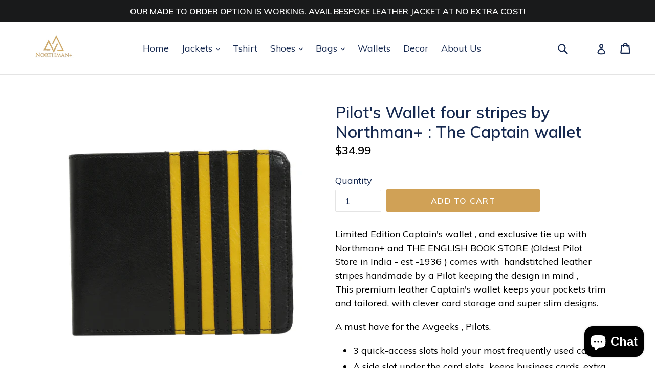

--- FILE ---
content_type: text/html; charset=utf-8
request_url: https://www.northmanplus.com/collections/men/products/pilots-wallet-four-stripes-by-northman
body_size: 22934
content:
<!doctype html>
<!--[if IE 9]> <html class="ie9 no-js" lang="en"> <![endif]-->
<!--[if (gt IE 9)|!(IE)]><!--> <html class="no-js" lang="en"> <!--<![endif]-->
<head>
  <meta charset="utf-8">
  <meta http-equiv="X-UA-Compatible" content="IE=edge,chrome=1">
  <meta name="viewport" content="width=device-width,initial-scale=1">
  <meta name="theme-color" content="#d0a156">
  <link rel="canonical" href="https://www.northmanplus.com/products/pilots-wallet-four-stripes-by-northman">

  
    <link rel="shortcut icon" href="//www.northmanplus.com/cdn/shop/files/NORTHMAN_LOGO_360x_180x_215bb265-56ce-4580-8c94-43327f077b9a_32x32.png?v=1613558786" type="image/png">
  

  
  <title>
    Pilot&#39;s Wallet four stripes by Northman+ : The Captain wallet
    
    
    
      &ndash; Northman Plus
    
  </title>

  
    <meta name="description" content="Limited Edition Captain&#39;s wallet , and exclusive tie up with Northman+ and THE ENGLISH BOOK STORE (Oldest Pilot Store in India - est -1936 ) comes with  handstitched leather stripes handmade by a Pilot keeping the design in mind , This premium leather Captain&#39;s wallet keeps your pockets trim and tailored, with clever c">
  

  <!-- /snippets/social-meta-tags.liquid -->
<meta property="og:site_name" content="Northman Plus">
<meta property="og:url" content="https://www.northmanplus.com/products/pilots-wallet-four-stripes-by-northman">
<meta property="og:title" content="Pilot's Wallet four stripes by Northman+ : The Captain wallet">
<meta property="og:type" content="product">
<meta property="og:description" content="Limited Edition Captain&#39;s wallet , and exclusive tie up with Northman+ and THE ENGLISH BOOK STORE (Oldest Pilot Store in India - est -1936 ) comes with  handstitched leather stripes handmade by a Pilot keeping the design in mind , This premium leather Captain&#39;s wallet keeps your pockets trim and tailored, with clever c"><meta property="og:price:amount" content="34.99">
  <meta property="og:price:currency" content="USD"><meta property="og:image" content="http://www.northmanplus.com/cdn/shop/products/YY8A1175_1024x1024.jpg?v=1622310880"><meta property="og:image" content="http://www.northmanplus.com/cdn/shop/products/YY8A1176_1024x1024.jpg?v=1622310880"><meta property="og:image" content="http://www.northmanplus.com/cdn/shop/products/YY8A1181_1024x1024.jpg?v=1622310880">
<meta property="og:image:secure_url" content="https://www.northmanplus.com/cdn/shop/products/YY8A1175_1024x1024.jpg?v=1622310880"><meta property="og:image:secure_url" content="https://www.northmanplus.com/cdn/shop/products/YY8A1176_1024x1024.jpg?v=1622310880"><meta property="og:image:secure_url" content="https://www.northmanplus.com/cdn/shop/products/YY8A1181_1024x1024.jpg?v=1622310880">

<meta name="twitter:site" content="@northmanplus">
<meta name="twitter:card" content="summary_large_image">
<meta name="twitter:title" content="Pilot's Wallet four stripes by Northman+ : The Captain wallet">
<meta name="twitter:description" content="Limited Edition Captain&#39;s wallet , and exclusive tie up with Northman+ and THE ENGLISH BOOK STORE (Oldest Pilot Store in India - est -1936 ) comes with  handstitched leather stripes handmade by a Pilot keeping the design in mind , This premium leather Captain&#39;s wallet keeps your pockets trim and tailored, with clever c">


  <link href="//www.northmanplus.com/cdn/shop/t/2/assets/theme.scss.css?v=98546696778979027971713562656" rel="stylesheet" type="text/css" media="all" />
  
  <!-- Code for adding xpresslane css and jquery start -->
  <link href="https://fonts.googleapis.com/css?family=Montserrat:400,500" rel="stylesheet">
  <link href="//www.northmanplus.com/cdn/shop/t/2/assets/xpresslane.css?v=146276052246858220551637589202" rel="stylesheet" type="text/css" media="all" />
  <script src="//ajax.googleapis.com/ajax/libs/jquery/1.12.4/jquery.min.js" type="text/javascript"></script>
  <!-- Code for adding xpresslane css and jquery end-->
  
  

  <link href="//fonts.googleapis.com/css?family=Muli:400,700" rel="stylesheet" type="text/css" media="all" />


  

    <link href="//fonts.googleapis.com/css?family=Muli:600" rel="stylesheet" type="text/css" media="all" />
  


  
  <script>
    var theme = {
      strings: {
        addToCart: "Add to cart",
        soldOut: "Sold out",
        unavailable: "Unavailable",
        showMore: "Show More",
        showLess: "Show Less",
        addressError: "Error looking up that address",
        addressNoResults: "No results for that address",
        addressQueryLimit: "You have exceeded the Google API usage limit. Consider upgrading to a \u003ca href=\"https:\/\/developers.google.com\/maps\/premium\/usage-limits\"\u003ePremium Plan\u003c\/a\u003e.",
        authError: "There was a problem authenticating your Google Maps account."
      },
      moneyFormat: "\u003cspan class=money\u003e${{amount}}\u003c\/span\u003e"
    }

    document.documentElement.className = document.documentElement.className.replace('no-js', 'js');
  </script>

  <!--[if (lte IE 9) ]><script src="//www.northmanplus.com/cdn/shop/t/2/assets/match-media.min.js?v=22265819453975888031550127007" type="text/javascript"></script><![endif]-->

  

  <!--[if (gt IE 9)|!(IE)]><!--><script src="//www.northmanplus.com/cdn/shop/t/2/assets/lazysizes.js?v=68441465964607740661550127007" async="async"></script><!--<![endif]-->
  <!--[if lte IE 9]><script src="//www.northmanplus.com/cdn/shop/t/2/assets/lazysizes.min.js?v=1232"></script><![endif]-->

  <!--[if (gt IE 9)|!(IE)]><!--><script src="//www.northmanplus.com/cdn/shop/t/2/assets/vendor.js?v=67258727459130485801552717597" defer="defer"></script><!--<![endif]-->
  <!--[if lte IE 9]><script src="//www.northmanplus.com/cdn/shop/t/2/assets/vendor.js?v=67258727459130485801552717597"></script><![endif]-->

  <!--[if (gt IE 9)|!(IE)]><!--><script src="//www.northmanplus.com/cdn/shop/t/2/assets/theme.js?v=127142997759979893731559373754" defer="defer"></script><!--<![endif]-->
  <!--[if lte IE 9]><script src="//www.northmanplus.com/cdn/shop/t/2/assets/theme.js?v=127142997759979893731559373754"></script><![endif]-->

  <script>window.performance && window.performance.mark && window.performance.mark('shopify.content_for_header.start');</script><meta name="google-site-verification" content="2Oi4EcoKajQpPGJrUzwIRR3cP2Xdsi6v-iFjJnxrwvs">
<meta name="facebook-domain-verification" content="1ox0wfjt5wls3a25f2bpeutvt776r5">
<meta name="facebook-domain-verification" content="zxfa6r8d849io4kj1v5pc4oh07iveo">
<meta id="shopify-digital-wallet" name="shopify-digital-wallet" content="/1661435939/digital_wallets/dialog">
<link rel="alternate" hreflang="x-default" href="https://www.northmanplus.com/products/pilots-wallet-four-stripes-by-northman">
<link rel="alternate" hreflang="en" href="https://www.northmanplus.com/products/pilots-wallet-four-stripes-by-northman">
<link rel="alternate" hreflang="en-CA" href="https://www.northmanplus.com/en-ca/products/pilots-wallet-four-stripes-by-northman">
<link rel="alternate" type="application/json+oembed" href="https://www.northmanplus.com/products/pilots-wallet-four-stripes-by-northman.oembed">
<script async="async" src="/checkouts/internal/preloads.js?locale=en-US"></script>
<script id="shopify-features" type="application/json">{"accessToken":"8968991f24644bc69045c3e826c7c6ff","betas":["rich-media-storefront-analytics"],"domain":"www.northmanplus.com","predictiveSearch":true,"shopId":1661435939,"locale":"en"}</script>
<script>var Shopify = Shopify || {};
Shopify.shop = "northman-plus.myshopify.com";
Shopify.locale = "en";
Shopify.currency = {"active":"USD","rate":"1.0"};
Shopify.country = "US";
Shopify.theme = {"name":"ORGINAL N+ theme-export-debut","id":36418715683,"schema_name":"Debut","schema_version":"1.6.4","theme_store_id":null,"role":"main"};
Shopify.theme.handle = "null";
Shopify.theme.style = {"id":null,"handle":null};
Shopify.cdnHost = "www.northmanplus.com/cdn";
Shopify.routes = Shopify.routes || {};
Shopify.routes.root = "/";</script>
<script type="module">!function(o){(o.Shopify=o.Shopify||{}).modules=!0}(window);</script>
<script>!function(o){function n(){var o=[];function n(){o.push(Array.prototype.slice.apply(arguments))}return n.q=o,n}var t=o.Shopify=o.Shopify||{};t.loadFeatures=n(),t.autoloadFeatures=n()}(window);</script>
<script id="shop-js-analytics" type="application/json">{"pageType":"product"}</script>
<script defer="defer" async type="module" src="//www.northmanplus.com/cdn/shopifycloud/shop-js/modules/v2/client.init-shop-cart-sync_BT-GjEfc.en.esm.js"></script>
<script defer="defer" async type="module" src="//www.northmanplus.com/cdn/shopifycloud/shop-js/modules/v2/chunk.common_D58fp_Oc.esm.js"></script>
<script defer="defer" async type="module" src="//www.northmanplus.com/cdn/shopifycloud/shop-js/modules/v2/chunk.modal_xMitdFEc.esm.js"></script>
<script type="module">
  await import("//www.northmanplus.com/cdn/shopifycloud/shop-js/modules/v2/client.init-shop-cart-sync_BT-GjEfc.en.esm.js");
await import("//www.northmanplus.com/cdn/shopifycloud/shop-js/modules/v2/chunk.common_D58fp_Oc.esm.js");
await import("//www.northmanplus.com/cdn/shopifycloud/shop-js/modules/v2/chunk.modal_xMitdFEc.esm.js");

  window.Shopify.SignInWithShop?.initShopCartSync?.({"fedCMEnabled":true,"windoidEnabled":true});

</script>
<script>(function() {
  var isLoaded = false;
  function asyncLoad() {
    if (isLoaded) return;
    isLoaded = true;
    var urls = ["https:\/\/d3f0kqa8h3si01.cloudfront.net\/scripts\/northman-plus.20221031071828.scripttag.js?shop=northman-plus.myshopify.com"];
    for (var i = 0; i < urls.length; i++) {
      var s = document.createElement('script');
      s.type = 'text/javascript';
      s.async = true;
      s.src = urls[i];
      var x = document.getElementsByTagName('script')[0];
      x.parentNode.insertBefore(s, x);
    }
  };
  if(window.attachEvent) {
    window.attachEvent('onload', asyncLoad);
  } else {
    window.addEventListener('load', asyncLoad, false);
  }
})();</script>
<script id="__st">var __st={"a":1661435939,"offset":19800,"reqid":"c6de1b53-d120-4e2f-94ae-7c5687527c0f-1769377854","pageurl":"www.northmanplus.com\/collections\/men\/products\/pilots-wallet-four-stripes-by-northman","u":"5942554f97ae","p":"product","rtyp":"product","rid":6568314601507};</script>
<script>window.ShopifyPaypalV4VisibilityTracking = true;</script>
<script id="captcha-bootstrap">!function(){'use strict';const t='contact',e='account',n='new_comment',o=[[t,t],['blogs',n],['comments',n],[t,'customer']],c=[[e,'customer_login'],[e,'guest_login'],[e,'recover_customer_password'],[e,'create_customer']],r=t=>t.map((([t,e])=>`form[action*='/${t}']:not([data-nocaptcha='true']) input[name='form_type'][value='${e}']`)).join(','),a=t=>()=>t?[...document.querySelectorAll(t)].map((t=>t.form)):[];function s(){const t=[...o],e=r(t);return a(e)}const i='password',u='form_key',d=['recaptcha-v3-token','g-recaptcha-response','h-captcha-response',i],f=()=>{try{return window.sessionStorage}catch{return}},m='__shopify_v',_=t=>t.elements[u];function p(t,e,n=!1){try{const o=window.sessionStorage,c=JSON.parse(o.getItem(e)),{data:r}=function(t){const{data:e,action:n}=t;return t[m]||n?{data:e,action:n}:{data:t,action:n}}(c);for(const[e,n]of Object.entries(r))t.elements[e]&&(t.elements[e].value=n);n&&o.removeItem(e)}catch(o){console.error('form repopulation failed',{error:o})}}const l='form_type',E='cptcha';function T(t){t.dataset[E]=!0}const w=window,h=w.document,L='Shopify',v='ce_forms',y='captcha';let A=!1;((t,e)=>{const n=(g='f06e6c50-85a8-45c8-87d0-21a2b65856fe',I='https://cdn.shopify.com/shopifycloud/storefront-forms-hcaptcha/ce_storefront_forms_captcha_hcaptcha.v1.5.2.iife.js',D={infoText:'Protected by hCaptcha',privacyText:'Privacy',termsText:'Terms'},(t,e,n)=>{const o=w[L][v],c=o.bindForm;if(c)return c(t,g,e,D).then(n);var r;o.q.push([[t,g,e,D],n]),r=I,A||(h.body.append(Object.assign(h.createElement('script'),{id:'captcha-provider',async:!0,src:r})),A=!0)});var g,I,D;w[L]=w[L]||{},w[L][v]=w[L][v]||{},w[L][v].q=[],w[L][y]=w[L][y]||{},w[L][y].protect=function(t,e){n(t,void 0,e),T(t)},Object.freeze(w[L][y]),function(t,e,n,w,h,L){const[v,y,A,g]=function(t,e,n){const i=e?o:[],u=t?c:[],d=[...i,...u],f=r(d),m=r(i),_=r(d.filter((([t,e])=>n.includes(e))));return[a(f),a(m),a(_),s()]}(w,h,L),I=t=>{const e=t.target;return e instanceof HTMLFormElement?e:e&&e.form},D=t=>v().includes(t);t.addEventListener('submit',(t=>{const e=I(t);if(!e)return;const n=D(e)&&!e.dataset.hcaptchaBound&&!e.dataset.recaptchaBound,o=_(e),c=g().includes(e)&&(!o||!o.value);(n||c)&&t.preventDefault(),c&&!n&&(function(t){try{if(!f())return;!function(t){const e=f();if(!e)return;const n=_(t);if(!n)return;const o=n.value;o&&e.removeItem(o)}(t);const e=Array.from(Array(32),(()=>Math.random().toString(36)[2])).join('');!function(t,e){_(t)||t.append(Object.assign(document.createElement('input'),{type:'hidden',name:u})),t.elements[u].value=e}(t,e),function(t,e){const n=f();if(!n)return;const o=[...t.querySelectorAll(`input[type='${i}']`)].map((({name:t})=>t)),c=[...d,...o],r={};for(const[a,s]of new FormData(t).entries())c.includes(a)||(r[a]=s);n.setItem(e,JSON.stringify({[m]:1,action:t.action,data:r}))}(t,e)}catch(e){console.error('failed to persist form',e)}}(e),e.submit())}));const S=(t,e)=>{t&&!t.dataset[E]&&(n(t,e.some((e=>e===t))),T(t))};for(const o of['focusin','change'])t.addEventListener(o,(t=>{const e=I(t);D(e)&&S(e,y())}));const B=e.get('form_key'),M=e.get(l),P=B&&M;t.addEventListener('DOMContentLoaded',(()=>{const t=y();if(P)for(const e of t)e.elements[l].value===M&&p(e,B);[...new Set([...A(),...v().filter((t=>'true'===t.dataset.shopifyCaptcha))])].forEach((e=>S(e,t)))}))}(h,new URLSearchParams(w.location.search),n,t,e,['guest_login'])})(!0,!0)}();</script>
<script integrity="sha256-4kQ18oKyAcykRKYeNunJcIwy7WH5gtpwJnB7kiuLZ1E=" data-source-attribution="shopify.loadfeatures" defer="defer" src="//www.northmanplus.com/cdn/shopifycloud/storefront/assets/storefront/load_feature-a0a9edcb.js" crossorigin="anonymous"></script>
<script data-source-attribution="shopify.dynamic_checkout.dynamic.init">var Shopify=Shopify||{};Shopify.PaymentButton=Shopify.PaymentButton||{isStorefrontPortableWallets:!0,init:function(){window.Shopify.PaymentButton.init=function(){};var t=document.createElement("script");t.src="https://www.northmanplus.com/cdn/shopifycloud/portable-wallets/latest/portable-wallets.en.js",t.type="module",document.head.appendChild(t)}};
</script>
<script data-source-attribution="shopify.dynamic_checkout.buyer_consent">
  function portableWalletsHideBuyerConsent(e){var t=document.getElementById("shopify-buyer-consent"),n=document.getElementById("shopify-subscription-policy-button");t&&n&&(t.classList.add("hidden"),t.setAttribute("aria-hidden","true"),n.removeEventListener("click",e))}function portableWalletsShowBuyerConsent(e){var t=document.getElementById("shopify-buyer-consent"),n=document.getElementById("shopify-subscription-policy-button");t&&n&&(t.classList.remove("hidden"),t.removeAttribute("aria-hidden"),n.addEventListener("click",e))}window.Shopify?.PaymentButton&&(window.Shopify.PaymentButton.hideBuyerConsent=portableWalletsHideBuyerConsent,window.Shopify.PaymentButton.showBuyerConsent=portableWalletsShowBuyerConsent);
</script>
<script data-source-attribution="shopify.dynamic_checkout.cart.bootstrap">document.addEventListener("DOMContentLoaded",(function(){function t(){return document.querySelector("shopify-accelerated-checkout-cart, shopify-accelerated-checkout")}if(t())Shopify.PaymentButton.init();else{new MutationObserver((function(e,n){t()&&(Shopify.PaymentButton.init(),n.disconnect())})).observe(document.body,{childList:!0,subtree:!0})}}));
</script>
<script id='scb4127' type='text/javascript' async='' src='https://www.northmanplus.com/cdn/shopifycloud/privacy-banner/storefront-banner.js'></script>
<script>window.performance && window.performance.mark && window.performance.mark('shopify.content_for_header.end');</script>
  <!-- "snippets/judgeme_core.liquid" was not rendered, the associated app was uninstalled -->
<script src="https://cdn.shopify.com/extensions/e8878072-2f6b-4e89-8082-94b04320908d/inbox-1254/assets/inbox-chat-loader.js" type="text/javascript" defer="defer"></script>
<link href="https://monorail-edge.shopifysvc.com" rel="dns-prefetch">
<script>(function(){if ("sendBeacon" in navigator && "performance" in window) {try {var session_token_from_headers = performance.getEntriesByType('navigation')[0].serverTiming.find(x => x.name == '_s').description;} catch {var session_token_from_headers = undefined;}var session_cookie_matches = document.cookie.match(/_shopify_s=([^;]*)/);var session_token_from_cookie = session_cookie_matches && session_cookie_matches.length === 2 ? session_cookie_matches[1] : "";var session_token = session_token_from_headers || session_token_from_cookie || "";function handle_abandonment_event(e) {var entries = performance.getEntries().filter(function(entry) {return /monorail-edge.shopifysvc.com/.test(entry.name);});if (!window.abandonment_tracked && entries.length === 0) {window.abandonment_tracked = true;var currentMs = Date.now();var navigation_start = performance.timing.navigationStart;var payload = {shop_id: 1661435939,url: window.location.href,navigation_start,duration: currentMs - navigation_start,session_token,page_type: "product"};window.navigator.sendBeacon("https://monorail-edge.shopifysvc.com/v1/produce", JSON.stringify({schema_id: "online_store_buyer_site_abandonment/1.1",payload: payload,metadata: {event_created_at_ms: currentMs,event_sent_at_ms: currentMs}}));}}window.addEventListener('pagehide', handle_abandonment_event);}}());</script>
<script id="web-pixels-manager-setup">(function e(e,d,r,n,o){if(void 0===o&&(o={}),!Boolean(null===(a=null===(i=window.Shopify)||void 0===i?void 0:i.analytics)||void 0===a?void 0:a.replayQueue)){var i,a;window.Shopify=window.Shopify||{};var t=window.Shopify;t.analytics=t.analytics||{};var s=t.analytics;s.replayQueue=[],s.publish=function(e,d,r){return s.replayQueue.push([e,d,r]),!0};try{self.performance.mark("wpm:start")}catch(e){}var l=function(){var e={modern:/Edge?\/(1{2}[4-9]|1[2-9]\d|[2-9]\d{2}|\d{4,})\.\d+(\.\d+|)|Firefox\/(1{2}[4-9]|1[2-9]\d|[2-9]\d{2}|\d{4,})\.\d+(\.\d+|)|Chrom(ium|e)\/(9{2}|\d{3,})\.\d+(\.\d+|)|(Maci|X1{2}).+ Version\/(15\.\d+|(1[6-9]|[2-9]\d|\d{3,})\.\d+)([,.]\d+|)( \(\w+\)|)( Mobile\/\w+|) Safari\/|Chrome.+OPR\/(9{2}|\d{3,})\.\d+\.\d+|(CPU[ +]OS|iPhone[ +]OS|CPU[ +]iPhone|CPU IPhone OS|CPU iPad OS)[ +]+(15[._]\d+|(1[6-9]|[2-9]\d|\d{3,})[._]\d+)([._]\d+|)|Android:?[ /-](13[3-9]|1[4-9]\d|[2-9]\d{2}|\d{4,})(\.\d+|)(\.\d+|)|Android.+Firefox\/(13[5-9]|1[4-9]\d|[2-9]\d{2}|\d{4,})\.\d+(\.\d+|)|Android.+Chrom(ium|e)\/(13[3-9]|1[4-9]\d|[2-9]\d{2}|\d{4,})\.\d+(\.\d+|)|SamsungBrowser\/([2-9]\d|\d{3,})\.\d+/,legacy:/Edge?\/(1[6-9]|[2-9]\d|\d{3,})\.\d+(\.\d+|)|Firefox\/(5[4-9]|[6-9]\d|\d{3,})\.\d+(\.\d+|)|Chrom(ium|e)\/(5[1-9]|[6-9]\d|\d{3,})\.\d+(\.\d+|)([\d.]+$|.*Safari\/(?![\d.]+ Edge\/[\d.]+$))|(Maci|X1{2}).+ Version\/(10\.\d+|(1[1-9]|[2-9]\d|\d{3,})\.\d+)([,.]\d+|)( \(\w+\)|)( Mobile\/\w+|) Safari\/|Chrome.+OPR\/(3[89]|[4-9]\d|\d{3,})\.\d+\.\d+|(CPU[ +]OS|iPhone[ +]OS|CPU[ +]iPhone|CPU IPhone OS|CPU iPad OS)[ +]+(10[._]\d+|(1[1-9]|[2-9]\d|\d{3,})[._]\d+)([._]\d+|)|Android:?[ /-](13[3-9]|1[4-9]\d|[2-9]\d{2}|\d{4,})(\.\d+|)(\.\d+|)|Mobile Safari.+OPR\/([89]\d|\d{3,})\.\d+\.\d+|Android.+Firefox\/(13[5-9]|1[4-9]\d|[2-9]\d{2}|\d{4,})\.\d+(\.\d+|)|Android.+Chrom(ium|e)\/(13[3-9]|1[4-9]\d|[2-9]\d{2}|\d{4,})\.\d+(\.\d+|)|Android.+(UC? ?Browser|UCWEB|U3)[ /]?(15\.([5-9]|\d{2,})|(1[6-9]|[2-9]\d|\d{3,})\.\d+)\.\d+|SamsungBrowser\/(5\.\d+|([6-9]|\d{2,})\.\d+)|Android.+MQ{2}Browser\/(14(\.(9|\d{2,})|)|(1[5-9]|[2-9]\d|\d{3,})(\.\d+|))(\.\d+|)|K[Aa][Ii]OS\/(3\.\d+|([4-9]|\d{2,})\.\d+)(\.\d+|)/},d=e.modern,r=e.legacy,n=navigator.userAgent;return n.match(d)?"modern":n.match(r)?"legacy":"unknown"}(),u="modern"===l?"modern":"legacy",c=(null!=n?n:{modern:"",legacy:""})[u],f=function(e){return[e.baseUrl,"/wpm","/b",e.hashVersion,"modern"===e.buildTarget?"m":"l",".js"].join("")}({baseUrl:d,hashVersion:r,buildTarget:u}),m=function(e){var d=e.version,r=e.bundleTarget,n=e.surface,o=e.pageUrl,i=e.monorailEndpoint;return{emit:function(e){var a=e.status,t=e.errorMsg,s=(new Date).getTime(),l=JSON.stringify({metadata:{event_sent_at_ms:s},events:[{schema_id:"web_pixels_manager_load/3.1",payload:{version:d,bundle_target:r,page_url:o,status:a,surface:n,error_msg:t},metadata:{event_created_at_ms:s}}]});if(!i)return console&&console.warn&&console.warn("[Web Pixels Manager] No Monorail endpoint provided, skipping logging."),!1;try{return self.navigator.sendBeacon.bind(self.navigator)(i,l)}catch(e){}var u=new XMLHttpRequest;try{return u.open("POST",i,!0),u.setRequestHeader("Content-Type","text/plain"),u.send(l),!0}catch(e){return console&&console.warn&&console.warn("[Web Pixels Manager] Got an unhandled error while logging to Monorail."),!1}}}}({version:r,bundleTarget:l,surface:e.surface,pageUrl:self.location.href,monorailEndpoint:e.monorailEndpoint});try{o.browserTarget=l,function(e){var d=e.src,r=e.async,n=void 0===r||r,o=e.onload,i=e.onerror,a=e.sri,t=e.scriptDataAttributes,s=void 0===t?{}:t,l=document.createElement("script"),u=document.querySelector("head"),c=document.querySelector("body");if(l.async=n,l.src=d,a&&(l.integrity=a,l.crossOrigin="anonymous"),s)for(var f in s)if(Object.prototype.hasOwnProperty.call(s,f))try{l.dataset[f]=s[f]}catch(e){}if(o&&l.addEventListener("load",o),i&&l.addEventListener("error",i),u)u.appendChild(l);else{if(!c)throw new Error("Did not find a head or body element to append the script");c.appendChild(l)}}({src:f,async:!0,onload:function(){if(!function(){var e,d;return Boolean(null===(d=null===(e=window.Shopify)||void 0===e?void 0:e.analytics)||void 0===d?void 0:d.initialized)}()){var d=window.webPixelsManager.init(e)||void 0;if(d){var r=window.Shopify.analytics;r.replayQueue.forEach((function(e){var r=e[0],n=e[1],o=e[2];d.publishCustomEvent(r,n,o)})),r.replayQueue=[],r.publish=d.publishCustomEvent,r.visitor=d.visitor,r.initialized=!0}}},onerror:function(){return m.emit({status:"failed",errorMsg:"".concat(f," has failed to load")})},sri:function(e){var d=/^sha384-[A-Za-z0-9+/=]+$/;return"string"==typeof e&&d.test(e)}(c)?c:"",scriptDataAttributes:o}),m.emit({status:"loading"})}catch(e){m.emit({status:"failed",errorMsg:(null==e?void 0:e.message)||"Unknown error"})}}})({shopId: 1661435939,storefrontBaseUrl: "https://www.northmanplus.com",extensionsBaseUrl: "https://extensions.shopifycdn.com/cdn/shopifycloud/web-pixels-manager",monorailEndpoint: "https://monorail-edge.shopifysvc.com/unstable/produce_batch",surface: "storefront-renderer",enabledBetaFlags: ["2dca8a86"],webPixelsConfigList: [{"id":"728989731","configuration":"{\"tagID\":\"2613414931795\"}","eventPayloadVersion":"v1","runtimeContext":"STRICT","scriptVersion":"18031546ee651571ed29edbe71a3550b","type":"APP","apiClientId":3009811,"privacyPurposes":["ANALYTICS","MARKETING","SALE_OF_DATA"],"dataSharingAdjustments":{"protectedCustomerApprovalScopes":["read_customer_address","read_customer_email","read_customer_name","read_customer_personal_data","read_customer_phone"]}},{"id":"83492899","configuration":"{\"pixel_id\":\"2278832019101643\",\"pixel_type\":\"facebook_pixel\",\"metaapp_system_user_token\":\"-\"}","eventPayloadVersion":"v1","runtimeContext":"OPEN","scriptVersion":"ca16bc87fe92b6042fbaa3acc2fbdaa6","type":"APP","apiClientId":2329312,"privacyPurposes":["ANALYTICS","MARKETING","SALE_OF_DATA"],"dataSharingAdjustments":{"protectedCustomerApprovalScopes":["read_customer_address","read_customer_email","read_customer_name","read_customer_personal_data","read_customer_phone"]}},{"id":"38600739","eventPayloadVersion":"v1","runtimeContext":"LAX","scriptVersion":"1","type":"CUSTOM","privacyPurposes":["MARKETING"],"name":"Meta pixel (migrated)"},{"id":"shopify-app-pixel","configuration":"{}","eventPayloadVersion":"v1","runtimeContext":"STRICT","scriptVersion":"0450","apiClientId":"shopify-pixel","type":"APP","privacyPurposes":["ANALYTICS","MARKETING"]},{"id":"shopify-custom-pixel","eventPayloadVersion":"v1","runtimeContext":"LAX","scriptVersion":"0450","apiClientId":"shopify-pixel","type":"CUSTOM","privacyPurposes":["ANALYTICS","MARKETING"]}],isMerchantRequest: false,initData: {"shop":{"name":"Northman Plus","paymentSettings":{"currencyCode":"USD"},"myshopifyDomain":"northman-plus.myshopify.com","countryCode":"IN","storefrontUrl":"https:\/\/www.northmanplus.com"},"customer":null,"cart":null,"checkout":null,"productVariants":[{"price":{"amount":34.99,"currencyCode":"USD"},"product":{"title":"Pilot's Wallet four stripes by Northman+ : The Captain wallet","vendor":"Northman+","id":"6568314601507","untranslatedTitle":"Pilot's Wallet four stripes by Northman+ : The Captain wallet","url":"\/products\/pilots-wallet-four-stripes-by-northman","type":"Wallet"},"id":"39337208381475","image":{"src":"\/\/www.northmanplus.com\/cdn\/shop\/products\/YY8A1175.jpg?v=1622310880"},"sku":"Captainwallet","title":"Default Title","untranslatedTitle":"Default Title"}],"purchasingCompany":null},},"https://www.northmanplus.com/cdn","fcfee988w5aeb613cpc8e4bc33m6693e112",{"modern":"","legacy":""},{"shopId":"1661435939","storefrontBaseUrl":"https:\/\/www.northmanplus.com","extensionBaseUrl":"https:\/\/extensions.shopifycdn.com\/cdn\/shopifycloud\/web-pixels-manager","surface":"storefront-renderer","enabledBetaFlags":"[\"2dca8a86\"]","isMerchantRequest":"false","hashVersion":"fcfee988w5aeb613cpc8e4bc33m6693e112","publish":"custom","events":"[[\"page_viewed\",{}],[\"product_viewed\",{\"productVariant\":{\"price\":{\"amount\":34.99,\"currencyCode\":\"USD\"},\"product\":{\"title\":\"Pilot's Wallet four stripes by Northman+ : The Captain wallet\",\"vendor\":\"Northman+\",\"id\":\"6568314601507\",\"untranslatedTitle\":\"Pilot's Wallet four stripes by Northman+ : The Captain wallet\",\"url\":\"\/products\/pilots-wallet-four-stripes-by-northman\",\"type\":\"Wallet\"},\"id\":\"39337208381475\",\"image\":{\"src\":\"\/\/www.northmanplus.com\/cdn\/shop\/products\/YY8A1175.jpg?v=1622310880\"},\"sku\":\"Captainwallet\",\"title\":\"Default Title\",\"untranslatedTitle\":\"Default Title\"}}]]"});</script><script>
  window.ShopifyAnalytics = window.ShopifyAnalytics || {};
  window.ShopifyAnalytics.meta = window.ShopifyAnalytics.meta || {};
  window.ShopifyAnalytics.meta.currency = 'USD';
  var meta = {"product":{"id":6568314601507,"gid":"gid:\/\/shopify\/Product\/6568314601507","vendor":"Northman+","type":"Wallet","handle":"pilots-wallet-four-stripes-by-northman","variants":[{"id":39337208381475,"price":3499,"name":"Pilot's Wallet four stripes by Northman+ : The Captain wallet","public_title":null,"sku":"Captainwallet"}],"remote":false},"page":{"pageType":"product","resourceType":"product","resourceId":6568314601507,"requestId":"c6de1b53-d120-4e2f-94ae-7c5687527c0f-1769377854"}};
  for (var attr in meta) {
    window.ShopifyAnalytics.meta[attr] = meta[attr];
  }
</script>
<script class="analytics">
  (function () {
    var customDocumentWrite = function(content) {
      var jquery = null;

      if (window.jQuery) {
        jquery = window.jQuery;
      } else if (window.Checkout && window.Checkout.$) {
        jquery = window.Checkout.$;
      }

      if (jquery) {
        jquery('body').append(content);
      }
    };

    var hasLoggedConversion = function(token) {
      if (token) {
        return document.cookie.indexOf('loggedConversion=' + token) !== -1;
      }
      return false;
    }

    var setCookieIfConversion = function(token) {
      if (token) {
        var twoMonthsFromNow = new Date(Date.now());
        twoMonthsFromNow.setMonth(twoMonthsFromNow.getMonth() + 2);

        document.cookie = 'loggedConversion=' + token + '; expires=' + twoMonthsFromNow;
      }
    }

    var trekkie = window.ShopifyAnalytics.lib = window.trekkie = window.trekkie || [];
    if (trekkie.integrations) {
      return;
    }
    trekkie.methods = [
      'identify',
      'page',
      'ready',
      'track',
      'trackForm',
      'trackLink'
    ];
    trekkie.factory = function(method) {
      return function() {
        var args = Array.prototype.slice.call(arguments);
        args.unshift(method);
        trekkie.push(args);
        return trekkie;
      };
    };
    for (var i = 0; i < trekkie.methods.length; i++) {
      var key = trekkie.methods[i];
      trekkie[key] = trekkie.factory(key);
    }
    trekkie.load = function(config) {
      trekkie.config = config || {};
      trekkie.config.initialDocumentCookie = document.cookie;
      var first = document.getElementsByTagName('script')[0];
      var script = document.createElement('script');
      script.type = 'text/javascript';
      script.onerror = function(e) {
        var scriptFallback = document.createElement('script');
        scriptFallback.type = 'text/javascript';
        scriptFallback.onerror = function(error) {
                var Monorail = {
      produce: function produce(monorailDomain, schemaId, payload) {
        var currentMs = new Date().getTime();
        var event = {
          schema_id: schemaId,
          payload: payload,
          metadata: {
            event_created_at_ms: currentMs,
            event_sent_at_ms: currentMs
          }
        };
        return Monorail.sendRequest("https://" + monorailDomain + "/v1/produce", JSON.stringify(event));
      },
      sendRequest: function sendRequest(endpointUrl, payload) {
        // Try the sendBeacon API
        if (window && window.navigator && typeof window.navigator.sendBeacon === 'function' && typeof window.Blob === 'function' && !Monorail.isIos12()) {
          var blobData = new window.Blob([payload], {
            type: 'text/plain'
          });

          if (window.navigator.sendBeacon(endpointUrl, blobData)) {
            return true;
          } // sendBeacon was not successful

        } // XHR beacon

        var xhr = new XMLHttpRequest();

        try {
          xhr.open('POST', endpointUrl);
          xhr.setRequestHeader('Content-Type', 'text/plain');
          xhr.send(payload);
        } catch (e) {
          console.log(e);
        }

        return false;
      },
      isIos12: function isIos12() {
        return window.navigator.userAgent.lastIndexOf('iPhone; CPU iPhone OS 12_') !== -1 || window.navigator.userAgent.lastIndexOf('iPad; CPU OS 12_') !== -1;
      }
    };
    Monorail.produce('monorail-edge.shopifysvc.com',
      'trekkie_storefront_load_errors/1.1',
      {shop_id: 1661435939,
      theme_id: 36418715683,
      app_name: "storefront",
      context_url: window.location.href,
      source_url: "//www.northmanplus.com/cdn/s/trekkie.storefront.8d95595f799fbf7e1d32231b9a28fd43b70c67d3.min.js"});

        };
        scriptFallback.async = true;
        scriptFallback.src = '//www.northmanplus.com/cdn/s/trekkie.storefront.8d95595f799fbf7e1d32231b9a28fd43b70c67d3.min.js';
        first.parentNode.insertBefore(scriptFallback, first);
      };
      script.async = true;
      script.src = '//www.northmanplus.com/cdn/s/trekkie.storefront.8d95595f799fbf7e1d32231b9a28fd43b70c67d3.min.js';
      first.parentNode.insertBefore(script, first);
    };
    trekkie.load(
      {"Trekkie":{"appName":"storefront","development":false,"defaultAttributes":{"shopId":1661435939,"isMerchantRequest":null,"themeId":36418715683,"themeCityHash":"1285393339770530872","contentLanguage":"en","currency":"USD","eventMetadataId":"71e79b1f-00c6-48b4-906f-8f37fdbb02a6"},"isServerSideCookieWritingEnabled":true,"monorailRegion":"shop_domain","enabledBetaFlags":["65f19447"]},"Session Attribution":{},"S2S":{"facebookCapiEnabled":true,"source":"trekkie-storefront-renderer","apiClientId":580111}}
    );

    var loaded = false;
    trekkie.ready(function() {
      if (loaded) return;
      loaded = true;

      window.ShopifyAnalytics.lib = window.trekkie;

      var originalDocumentWrite = document.write;
      document.write = customDocumentWrite;
      try { window.ShopifyAnalytics.merchantGoogleAnalytics.call(this); } catch(error) {};
      document.write = originalDocumentWrite;

      window.ShopifyAnalytics.lib.page(null,{"pageType":"product","resourceType":"product","resourceId":6568314601507,"requestId":"c6de1b53-d120-4e2f-94ae-7c5687527c0f-1769377854","shopifyEmitted":true});

      var match = window.location.pathname.match(/checkouts\/(.+)\/(thank_you|post_purchase)/)
      var token = match? match[1]: undefined;
      if (!hasLoggedConversion(token)) {
        setCookieIfConversion(token);
        window.ShopifyAnalytics.lib.track("Viewed Product",{"currency":"USD","variantId":39337208381475,"productId":6568314601507,"productGid":"gid:\/\/shopify\/Product\/6568314601507","name":"Pilot's Wallet four stripes by Northman+ : The Captain wallet","price":"34.99","sku":"Captainwallet","brand":"Northman+","variant":null,"category":"Wallet","nonInteraction":true,"remote":false},undefined,undefined,{"shopifyEmitted":true});
      window.ShopifyAnalytics.lib.track("monorail:\/\/trekkie_storefront_viewed_product\/1.1",{"currency":"USD","variantId":39337208381475,"productId":6568314601507,"productGid":"gid:\/\/shopify\/Product\/6568314601507","name":"Pilot's Wallet four stripes by Northman+ : The Captain wallet","price":"34.99","sku":"Captainwallet","brand":"Northman+","variant":null,"category":"Wallet","nonInteraction":true,"remote":false,"referer":"https:\/\/www.northmanplus.com\/collections\/men\/products\/pilots-wallet-four-stripes-by-northman"});
      }
    });


        var eventsListenerScript = document.createElement('script');
        eventsListenerScript.async = true;
        eventsListenerScript.src = "//www.northmanplus.com/cdn/shopifycloud/storefront/assets/shop_events_listener-3da45d37.js";
        document.getElementsByTagName('head')[0].appendChild(eventsListenerScript);

})();</script>
<script
  defer
  src="https://www.northmanplus.com/cdn/shopifycloud/perf-kit/shopify-perf-kit-3.0.4.min.js"
  data-application="storefront-renderer"
  data-shop-id="1661435939"
  data-render-region="gcp-us-east1"
  data-page-type="product"
  data-theme-instance-id="36418715683"
  data-theme-name="Debut"
  data-theme-version="1.6.4"
  data-monorail-region="shop_domain"
  data-resource-timing-sampling-rate="10"
  data-shs="true"
  data-shs-beacon="true"
  data-shs-export-with-fetch="true"
  data-shs-logs-sample-rate="1"
  data-shs-beacon-endpoint="https://www.northmanplus.com/api/collect"
></script>
</head>

<body class="template-product">
  
  <!--Code for adding xpresslane error message-->
  <div class="xpresslane-message" style="display:none">
    <p>Quantity not available</p>
  </div>
  <!--Code for adding xpresslane error message end-->
  <!-- Code for adding xpresslane loader start -->
  <div class="ced-loader" style="display:none">
    <span class="loader"></span>
    <span class="loader-message">Building your Cart</span>
  </div>
  <script type="text/javascript">
    var url = new URL(window.location.href);

    if (url.searchParams.get("r") == 1) {
      var all = document.getElementsByClassName('ced-loader');
      for (var i = 0; i < all.length; i++) {
        all[i].style.display = 'flex';
      }
    }
  </script>
  <!-- Code for adding xpresslane loader end -->

  <a class="in-page-link visually-hidden skip-link" href="#MainContent">Skip to content</a>

  <div id="SearchDrawer" class="search-bar drawer drawer--top">
    <div class="search-bar__table">
      <div class="search-bar__table-cell search-bar__form-wrapper">
        <form class="search search-bar__form" action="/search" method="get" role="search">
          <button class="search-bar__submit search__submit btn--link" type="submit">
            <svg aria-hidden="true" focusable="false" role="presentation" class="icon icon-search" viewBox="0 0 37 40"><path d="M35.6 36l-9.8-9.8c4.1-5.4 3.6-13.2-1.3-18.1-5.4-5.4-14.2-5.4-19.7 0-5.4 5.4-5.4 14.2 0 19.7 2.6 2.6 6.1 4.1 9.8 4.1 3 0 5.9-1 8.3-2.8l9.8 9.8c.4.4.9.6 1.4.6s1-.2 1.4-.6c.9-.9.9-2.1.1-2.9zm-20.9-8.2c-2.6 0-5.1-1-7-2.9-3.9-3.9-3.9-10.1 0-14C9.6 9 12.2 8 14.7 8s5.1 1 7 2.9c3.9 3.9 3.9 10.1 0 14-1.9 1.9-4.4 2.9-7 2.9z"/></svg>
            <span class="icon__fallback-text">Submit</span>
          </button>
          <input class="search__input search-bar__input" type="search" name="q" value="" placeholder="Search" aria-label="Search">
        </form>
      </div>
      <div class="search-bar__table-cell text-right">
        <button type="button" class="btn--link search-bar__close js-drawer-close">
          <svg aria-hidden="true" focusable="false" role="presentation" class="icon icon-close" viewBox="0 0 37 40"><path d="M21.3 23l11-11c.8-.8.8-2 0-2.8-.8-.8-2-.8-2.8 0l-11 11-11-11c-.8-.8-2-.8-2.8 0-.8.8-.8 2 0 2.8l11 11-11 11c-.8.8-.8 2 0 2.8.4.4.9.6 1.4.6s1-.2 1.4-.6l11-11 11 11c.4.4.9.6 1.4.6s1-.2 1.4-.6c.8-.8.8-2 0-2.8l-11-11z"/></svg>
          <span class="icon__fallback-text">Close search</span>
        </button>
      </div>
    </div>
  </div>
	
  <div id="shopify-section-header" class="shopify-section"><!-- 162,212 -->

  <style>
    .notification-bar {
      background-color: #191a1b;
    }

    .notification-bar__message {
      color: #ffffff;
    }

    
      .site-header__logo-image {
        max-width: 100px;
      }
    

    
      .site-header__logo-image {
        margin: 0;
      }
    
  </style>


<div data-section-id="header" data-section-type="header-section">
  <nav class="mobile-nav-wrapper medium-up--hide" role="navigation">
    <ul id="MobileNav" class="mobile-nav">
      
<li class="mobile-nav__item border-bottom">
          
            <a href="/" class="mobile-nav__link">
              Home
            </a>
          
        </li>
      
<li class="mobile-nav__item border-bottom">
          
            <button type="button" class="btn--link js-toggle-submenu mobile-nav__link" data-target="jackets" data-level="1">
              Jackets
              <div class="mobile-nav__icon">
                <svg aria-hidden="true" focusable="false" role="presentation" class="icon icon-chevron-right" viewBox="0 0 284.49 498.98"><defs><style>.cls-1{fill:#231f20}</style></defs><path class="cls-1" d="M223.18 628.49a35 35 0 0 1-24.75-59.75L388.17 379 198.43 189.26a35 35 0 0 1 49.5-49.5l214.49 214.49a35 35 0 0 1 0 49.5L247.93 618.24a34.89 34.89 0 0 1-24.75 10.25z" transform="translate(-188.18 -129.51)"/></svg>
                <span class="icon__fallback-text">expand</span>
              </div>
            </button>
            <ul class="mobile-nav__dropdown" data-parent="jackets" data-level="2">
              <li class="mobile-nav__item border-bottom">
                <div class="mobile-nav__table">
                  <div class="mobile-nav__table-cell mobile-nav__return">
                    <button class="btn--link js-toggle-submenu mobile-nav__return-btn" type="button">
                      <svg aria-hidden="true" focusable="false" role="presentation" class="icon icon-chevron-left" viewBox="0 0 284.49 498.98"><defs><style>.cls-1{fill:#231f20}</style></defs><path class="cls-1" d="M437.67 129.51a35 35 0 0 1 24.75 59.75L272.67 379l189.75 189.74a35 35 0 1 1-49.5 49.5L198.43 403.75a35 35 0 0 1 0-49.5l214.49-214.49a34.89 34.89 0 0 1 24.75-10.25z" transform="translate(-188.18 -129.51)"/></svg>
                      <span class="icon__fallback-text">collapse</span>
                    </button>
                  </div>
                  <a href="/collections/jackets" class="mobile-nav__sublist-link mobile-nav__sublist-header">
                    Jackets
                  </a>
                </div>
              </li>

              
                

                <li class="mobile-nav__item border-bottom">
                  
                    <a href="/collections/men-jackets" class="mobile-nav__sublist-link">
                      Men
                    </a>
                  
                </li>
              
                

                <li class="mobile-nav__item">
                  
                    <a href="/collections/women-jackets" class="mobile-nav__sublist-link">
                      Women
                    </a>
                  
                </li>
              
            </ul>
          
        </li>
      
<li class="mobile-nav__item border-bottom">
          
            <a href="/collections/tshirt" class="mobile-nav__link">
              Tshirt
            </a>
          
        </li>
      
<li class="mobile-nav__item border-bottom">
          
            <button type="button" class="btn--link js-toggle-submenu mobile-nav__link" data-target="shoes" data-level="1">
              Shoes
              <div class="mobile-nav__icon">
                <svg aria-hidden="true" focusable="false" role="presentation" class="icon icon-chevron-right" viewBox="0 0 284.49 498.98"><defs><style>.cls-1{fill:#231f20}</style></defs><path class="cls-1" d="M223.18 628.49a35 35 0 0 1-24.75-59.75L388.17 379 198.43 189.26a35 35 0 0 1 49.5-49.5l214.49 214.49a35 35 0 0 1 0 49.5L247.93 618.24a34.89 34.89 0 0 1-24.75 10.25z" transform="translate(-188.18 -129.51)"/></svg>
                <span class="icon__fallback-text">expand</span>
              </div>
            </button>
            <ul class="mobile-nav__dropdown" data-parent="shoes" data-level="2">
              <li class="mobile-nav__item border-bottom">
                <div class="mobile-nav__table">
                  <div class="mobile-nav__table-cell mobile-nav__return">
                    <button class="btn--link js-toggle-submenu mobile-nav__return-btn" type="button">
                      <svg aria-hidden="true" focusable="false" role="presentation" class="icon icon-chevron-left" viewBox="0 0 284.49 498.98"><defs><style>.cls-1{fill:#231f20}</style></defs><path class="cls-1" d="M437.67 129.51a35 35 0 0 1 24.75 59.75L272.67 379l189.75 189.74a35 35 0 1 1-49.5 49.5L198.43 403.75a35 35 0 0 1 0-49.5l214.49-214.49a34.89 34.89 0 0 1 24.75-10.25z" transform="translate(-188.18 -129.51)"/></svg>
                      <span class="icon__fallback-text">collapse</span>
                    </button>
                  </div>
                  <a href="/collections/shoes" class="mobile-nav__sublist-link mobile-nav__sublist-header">
                    Shoes
                  </a>
                </div>
              </li>

              
                

                <li class="mobile-nav__item border-bottom">
                  
                    <a href="/collections/formal-shoes" class="mobile-nav__sublist-link">
                      Formal Shoes
                    </a>
                  
                </li>
              
                

                <li class="mobile-nav__item border-bottom">
                  
                    <a href="/collections/boots" class="mobile-nav__sublist-link">
                      Boots
                    </a>
                  
                </li>
              
                

                <li class="mobile-nav__item">
                  
                    <a href="/collections/sneakers" class="mobile-nav__sublist-link">
                      Sneakers
                    </a>
                  
                </li>
              
            </ul>
          
        </li>
      
<li class="mobile-nav__item border-bottom">
          
            <button type="button" class="btn--link js-toggle-submenu mobile-nav__link" data-target="bags" data-level="1">
              Bags
              <div class="mobile-nav__icon">
                <svg aria-hidden="true" focusable="false" role="presentation" class="icon icon-chevron-right" viewBox="0 0 284.49 498.98"><defs><style>.cls-1{fill:#231f20}</style></defs><path class="cls-1" d="M223.18 628.49a35 35 0 0 1-24.75-59.75L388.17 379 198.43 189.26a35 35 0 0 1 49.5-49.5l214.49 214.49a35 35 0 0 1 0 49.5L247.93 618.24a34.89 34.89 0 0 1-24.75 10.25z" transform="translate(-188.18 -129.51)"/></svg>
                <span class="icon__fallback-text">expand</span>
              </div>
            </button>
            <ul class="mobile-nav__dropdown" data-parent="bags" data-level="2">
              <li class="mobile-nav__item border-bottom">
                <div class="mobile-nav__table">
                  <div class="mobile-nav__table-cell mobile-nav__return">
                    <button class="btn--link js-toggle-submenu mobile-nav__return-btn" type="button">
                      <svg aria-hidden="true" focusable="false" role="presentation" class="icon icon-chevron-left" viewBox="0 0 284.49 498.98"><defs><style>.cls-1{fill:#231f20}</style></defs><path class="cls-1" d="M437.67 129.51a35 35 0 0 1 24.75 59.75L272.67 379l189.75 189.74a35 35 0 1 1-49.5 49.5L198.43 403.75a35 35 0 0 1 0-49.5l214.49-214.49a34.89 34.89 0 0 1 24.75-10.25z" transform="translate(-188.18 -129.51)"/></svg>
                      <span class="icon__fallback-text">collapse</span>
                    </button>
                  </div>
                  <a href="/collections/leather-bags" class="mobile-nav__sublist-link mobile-nav__sublist-header">
                    Bags
                  </a>
                </div>
              </li>

              
                

                <li class="mobile-nav__item">
                  
                    <a href="/collections/bags" class="mobile-nav__sublist-link">
                      Leather Bags
                    </a>
                  
                </li>
              
            </ul>
          
        </li>
      
<li class="mobile-nav__item border-bottom">
          
            <a href="/collections/wallets" class="mobile-nav__link">
              Wallets
            </a>
          
        </li>
      
<li class="mobile-nav__item border-bottom">
          
            <a href="/collections/decor" class="mobile-nav__link">
              Decor
            </a>
          
        </li>
      
<li class="mobile-nav__item">
          
            <a href="/pages/about-us" class="mobile-nav__link">
              About Us
            </a>
          
        </li>
      
    </ul>
  </nav>

  
    
      <style>
        .announcement-bar {
          background-color: #191a1b;
        }

        .announcement-bar--link:hover {
          

          
            
            background-color: #3c3f41;
          
        }

        .announcement-bar__message {
          color: #ffffff;
        }
      </style>

      
        <a href="/collections/jackets" class="announcement-bar announcement-bar--link">
      

        <p class="announcement-bar__message">OUR MADE TO ORDER OPTION IS WORKING. AVAIL BESPOKE LEATHER JACKET AT NO EXTRA COST!</p>

      
        </a>
      

    
  

  <header class="site-header border-bottom logo--left" role="banner">
    <div class="grid grid--no-gutters grid--table">
      

      

      <div class="grid__item small--one-half medium-up--one-quarter logo-align--left">
        
        
          <div class="h2 site-header__logo" itemscope itemtype="http://schema.org/Organization">
        
          
<a href="/" itemprop="url" class="site-header__logo-image">
              
              <img class="lazyload js"
                   src="//www.northmanplus.com/cdn/shop/files/NORTHMAN_LOGO_transparent_46592f6b-36cb-484d-969c-6449148f4572_300x300.jpg?v=1653596721"
                   data-src="//www.northmanplus.com/cdn/shop/files/NORTHMAN_LOGO_transparent_46592f6b-36cb-484d-969c-6449148f4572_{width}x.jpg?v=1653596721"
                   data-widths="[180, 360, 540, 720, 900, 1080, 1296, 1512, 1728, 2048]"
                   data-aspectratio="1.4187643020594967"
                   data-sizes="auto"
                   alt="Northman Plus"
                   style="max-width: 100px">
              <noscript>
                
                <img src="//www.northmanplus.com/cdn/shop/files/NORTHMAN_LOGO_transparent_46592f6b-36cb-484d-969c-6449148f4572_100x.jpg?v=1653596721"
                     srcset="//www.northmanplus.com/cdn/shop/files/NORTHMAN_LOGO_transparent_46592f6b-36cb-484d-969c-6449148f4572_100x.jpg?v=1653596721 1x, //www.northmanplus.com/cdn/shop/files/NORTHMAN_LOGO_transparent_46592f6b-36cb-484d-969c-6449148f4572_100x@2x.jpg?v=1653596721 2x"
                     alt="Northman Plus"
                     itemprop="logo"
                     style="max-width: 100px;">
              </noscript>
            </a>
          
        
          </div>
        
      </div>

      
        <nav class="grid__item medium-up--one small--hide" id="AccessibleNav" role="navigation">
          <ul class="site-nav list--inline " id="SiteNav">
  
    


    
      <li >
        <a href="/" class="site-nav__link site-nav__link--main">Home</a>
      </li>
    
  
    


    
      <li class="site-nav--has-dropdown" aria-has-popup="true" aria-controls="SiteNavLabel-jackets">
        <a href="/collections/jackets" class="site-nav__link site-nav__link--main">
          Jackets
          <svg aria-hidden="true" focusable="false" role="presentation" class="icon icon--wide icon-chevron-down" viewBox="0 0 498.98 284.49"><defs><style>.cls-1{fill:#231f20}</style></defs><path class="cls-1" d="M80.93 271.76A35 35 0 0 1 140.68 247l189.74 189.75L520.16 247a35 35 0 1 1 49.5 49.5L355.17 511a35 35 0 0 1-49.5 0L91.18 296.5a34.89 34.89 0 0 1-10.25-24.74z" transform="translate(-80.93 -236.76)"/></svg>
          <span class="visually-hidden">expand</span>
        </a>

        <div class="site-nav__dropdown" id="SiteNavLabel-jackets" aria-expanded="false">
          
            <ul>
              
                <li >
                  <a href="/collections/men-jackets" class="site-nav__link site-nav__child-link">Men</a>
                </li>
              
                <li >
                  <a href="/collections/women-jackets" class="site-nav__link site-nav__child-link site-nav__link--last">Women</a>
                </li>
              
            </ul>
          
        </div>
      </li>
    
  
    


    
      <li >
        <a href="/collections/tshirt" class="site-nav__link site-nav__link--main">Tshirt</a>
      </li>
    
  
    


    
      <li class="site-nav--has-dropdown" aria-has-popup="true" aria-controls="SiteNavLabel-shoes">
        <a href="/collections/shoes" class="site-nav__link site-nav__link--main">
          Shoes
          <svg aria-hidden="true" focusable="false" role="presentation" class="icon icon--wide icon-chevron-down" viewBox="0 0 498.98 284.49"><defs><style>.cls-1{fill:#231f20}</style></defs><path class="cls-1" d="M80.93 271.76A35 35 0 0 1 140.68 247l189.74 189.75L520.16 247a35 35 0 1 1 49.5 49.5L355.17 511a35 35 0 0 1-49.5 0L91.18 296.5a34.89 34.89 0 0 1-10.25-24.74z" transform="translate(-80.93 -236.76)"/></svg>
          <span class="visually-hidden">expand</span>
        </a>

        <div class="site-nav__dropdown" id="SiteNavLabel-shoes" aria-expanded="false">
          
            <ul>
              
                <li >
                  <a href="/collections/formal-shoes" class="site-nav__link site-nav__child-link">Formal Shoes</a>
                </li>
              
                <li >
                  <a href="/collections/boots" class="site-nav__link site-nav__child-link">Boots</a>
                </li>
              
                <li >
                  <a href="/collections/sneakers" class="site-nav__link site-nav__child-link site-nav__link--last">Sneakers</a>
                </li>
              
            </ul>
          
        </div>
      </li>
    
  
    


    
      <li class="site-nav--has-dropdown" aria-has-popup="true" aria-controls="SiteNavLabel-bags">
        <a href="/collections/leather-bags" class="site-nav__link site-nav__link--main">
          Bags
          <svg aria-hidden="true" focusable="false" role="presentation" class="icon icon--wide icon-chevron-down" viewBox="0 0 498.98 284.49"><defs><style>.cls-1{fill:#231f20}</style></defs><path class="cls-1" d="M80.93 271.76A35 35 0 0 1 140.68 247l189.74 189.75L520.16 247a35 35 0 1 1 49.5 49.5L355.17 511a35 35 0 0 1-49.5 0L91.18 296.5a34.89 34.89 0 0 1-10.25-24.74z" transform="translate(-80.93 -236.76)"/></svg>
          <span class="visually-hidden">expand</span>
        </a>

        <div class="site-nav__dropdown" id="SiteNavLabel-bags" aria-expanded="false">
          
            <ul>
              
                <li >
                  <a href="/collections/bags" class="site-nav__link site-nav__child-link site-nav__link--last">Leather Bags</a>
                </li>
              
            </ul>
          
        </div>
      </li>
    
  
    


    
      <li >
        <a href="/collections/wallets" class="site-nav__link site-nav__link--main">Wallets</a>
      </li>
    
  
    


    
      <li >
        <a href="/collections/decor" class="site-nav__link site-nav__link--main">Decor</a>
      </li>
    
  
    


    
      <li >
        <a href="/pages/about-us" class="site-nav__link site-nav__link--main">About Us</a>
      </li>
    
  
</ul>

        </nav>
      

      <div class="grid__item small--one-half medium-up--one-third text-right site-header__icons site-header__icons--plus">
        <div class="site-header__icons-wrapper">
          
            <div class="site-header__search small--hide">
              <form action="/search" method="get" class="search-header search" role="search">
  <input class="search-header__input search__input"
    type="search"
    name="q"
    placeholder="Search"
    aria-label="Search">
  <button class="search-header__submit search__submit btn--link" type="submit">
    <svg aria-hidden="true" focusable="false" role="presentation" class="icon icon-search" viewBox="0 0 37 40"><path d="M35.6 36l-9.8-9.8c4.1-5.4 3.6-13.2-1.3-18.1-5.4-5.4-14.2-5.4-19.7 0-5.4 5.4-5.4 14.2 0 19.7 2.6 2.6 6.1 4.1 9.8 4.1 3 0 5.9-1 8.3-2.8l9.8 9.8c.4.4.9.6 1.4.6s1-.2 1.4-.6c.9-.9.9-2.1.1-2.9zm-20.9-8.2c-2.6 0-5.1-1-7-2.9-3.9-3.9-3.9-10.1 0-14C9.6 9 12.2 8 14.7 8s5.1 1 7 2.9c3.9 3.9 3.9 10.1 0 14-1.9 1.9-4.4 2.9-7 2.9z"/></svg>
    <span class="icon__fallback-text">Submit</span>
  </button>
</form>

            </div>
          

          <button type="button" class="btn--link site-header__search-toggle js-drawer-open-top medium-up--hide">
            <svg aria-hidden="true" focusable="false" role="presentation" class="icon icon-search" viewBox="0 0 37 40"><path d="M35.6 36l-9.8-9.8c4.1-5.4 3.6-13.2-1.3-18.1-5.4-5.4-14.2-5.4-19.7 0-5.4 5.4-5.4 14.2 0 19.7 2.6 2.6 6.1 4.1 9.8 4.1 3 0 5.9-1 8.3-2.8l9.8 9.8c.4.4.9.6 1.4.6s1-.2 1.4-.6c.9-.9.9-2.1.1-2.9zm-20.9-8.2c-2.6 0-5.1-1-7-2.9-3.9-3.9-3.9-10.1 0-14C9.6 9 12.2 8 14.7 8s5.1 1 7 2.9c3.9 3.9 3.9 10.1 0 14-1.9 1.9-4.4 2.9-7 2.9z"/></svg>
            <span class="icon__fallback-text">Search</span>
          </button>

          
            
              <a href="/account/login" class="site-header__account">
                <svg aria-hidden="true" focusable="false" role="presentation" class="icon icon-login" viewBox="0 0 28.33 37.68"><path d="M14.17 14.9a7.45 7.45 0 1 0-7.5-7.45 7.46 7.46 0 0 0 7.5 7.45zm0-10.91a3.45 3.45 0 1 1-3.5 3.46A3.46 3.46 0 0 1 14.17 4zM14.17 16.47A14.18 14.18 0 0 0 0 30.68c0 1.41.66 4 5.11 5.66a27.17 27.17 0 0 0 9.06 1.34c6.54 0 14.17-1.84 14.17-7a14.18 14.18 0 0 0-14.17-14.21zm0 17.21c-6.3 0-10.17-1.77-10.17-3a10.17 10.17 0 1 1 20.33 0c.01 1.23-3.86 3-10.16 3z"/></svg>
                <span class="icon__fallback-text">Log in</span>
              </a>
            
          
          
          <div class="currency-des">





    <script src="//www.northmanplus.com/cdn/shop/t/2/assets/classie.js?v=6830354420661643121550127006" defer></script>
                <link href="//www.northmanplus.com/cdn/shop/t/2/assets/cs-skin-elastic.css?v=133893998752272454841667200713" rel="stylesheet" type="text/css" media="all" />                <script src="//www.northmanplus.com/cdn/shop/t/2/assets/selectFx.js?v=131400943184630685371550127007" defer></script>
                        <style>
        
    </style>
    <div class="sca-body-currency">
                <div class="sca-currency-style">
            <select id="currencies" name="currencies" class="cs-select cs-skin-elastic" style="display: none;">
                <option value="USD" data-class="flag-USD" selected="selected">USD</option>
                
            </select>
        </div>
        <div class="clear-both"></div>
    </div>



    </div>

          <a href="/cart" class="site-header__cart">
            <svg aria-hidden="true" focusable="false" role="presentation" class="icon icon-cart" viewBox="0 0 37 40"><path d="M36.5 34.8L33.3 8h-5.9C26.7 3.9 23 .8 18.5.8S10.3 3.9 9.6 8H3.7L.5 34.8c-.2 1.5.4 2.4.9 3 .5.5 1.4 1.2 3.1 1.2h28c1.3 0 2.4-.4 3.1-1.3.7-.7 1-1.8.9-2.9zm-18-30c2.2 0 4.1 1.4 4.7 3.2h-9.5c.7-1.9 2.6-3.2 4.8-3.2zM4.5 35l2.8-23h2.2v3c0 1.1.9 2 2 2s2-.9 2-2v-3h10v3c0 1.1.9 2 2 2s2-.9 2-2v-3h2.2l2.8 23h-28z"/></svg>
            <span class="visually-hidden">Cart</span>
            <span class="icon__fallback-text">Cart</span>
            
          </a>

          
            <button type="button" class="btn--link site-header__menu js-mobile-nav-toggle mobile-nav--open">
              <svg aria-hidden="true" focusable="false" role="presentation" class="icon icon-hamburger" viewBox="0 0 37 40"><path d="M33.5 25h-30c-1.1 0-2-.9-2-2s.9-2 2-2h30c1.1 0 2 .9 2 2s-.9 2-2 2zm0-11.5h-30c-1.1 0-2-.9-2-2s.9-2 2-2h30c1.1 0 2 .9 2 2s-.9 2-2 2zm0 23h-30c-1.1 0-2-.9-2-2s.9-2 2-2h30c1.1 0 2 .9 2 2s-.9 2-2 2z"/></svg>
              <svg aria-hidden="true" focusable="false" role="presentation" class="icon icon-close" viewBox="0 0 37 40"><path d="M21.3 23l11-11c.8-.8.8-2 0-2.8-.8-.8-2-.8-2.8 0l-11 11-11-11c-.8-.8-2-.8-2.8 0-.8.8-.8 2 0 2.8l11 11-11 11c-.8.8-.8 2 0 2.8.4.4.9.6 1.4.6s1-.2 1.4-.6l11-11 11 11c.4.4.9.6 1.4.6s1-.2 1.4-.6c.8-.8.8-2 0-2.8l-11-11z"/></svg>
              <span class="icon__fallback-text">expand/collapse</span>
            </button>
          
        </div>

      </div>
    </div>
  </header>

  
</div>


</div>

  <div class="page-container" id="PageContainer">

    <main class="main-content" id="MainContent" role="main">
      

<div id="shopify-section-product-template" class="shopify-section"><div class="product-template__container page-width" itemscope itemtype="http://schema.org/Product" id="ProductSection-product-template" data-section-id="product-template" data-section-type="product" data-enable-history-state="true">
  <meta itemprop="name" content="Pilot's Wallet four stripes by Northman+ : The Captain wallet">
  <meta itemprop="url" content="https://www.northmanplus.com/products/pilots-wallet-four-stripes-by-northman">
  <meta itemprop="image" content="//www.northmanplus.com/cdn/shop/products/YY8A1175_800x.jpg?v=1622310880">

  


  <div class="grid product-single">
    <div class="grid__item product-single__photos medium-up--one-half">
        
        
        
        
<style>
  
  
  @media screen and (min-width: 750px) { 
    #FeaturedImage-product-template-28281310380067 {
      max-width: 530px;
      max-height: 530.0px;
    }
    #FeaturedImageZoom-product-template-28281310380067-wrapper {
      max-width: 530px;
      max-height: 530.0px;
    }
   } 
  
  
    
    @media screen and (max-width: 749px) {
      #FeaturedImage-product-template-28281310380067 {
        max-width: 750px;
        max-height: 750px;
      }
      #FeaturedImageZoom-product-template-28281310380067-wrapper {
        max-width: 750px;
      }
    }
  
</style>


        <div id="FeaturedImageZoom-product-template-28281310380067-wrapper" class="product-single__photo-wrapper js">
          <div id="FeaturedImageZoom-product-template-28281310380067" style="padding-top:100.0%;" class="product-single__photo js-zoom-enabled product-single__photo--has-thumbnails" data-image-id="28281310380067" data-zoom="//www.northmanplus.com/cdn/shop/products/YY8A1175_1024x1024@2x.jpg?v=1622310880">
            <img id="FeaturedImage-product-template-28281310380067"
                 class="feature-row__image product-featured-img lazyload"
                 src="//www.northmanplus.com/cdn/shop/products/YY8A1175_300x300.jpg?v=1622310880"
                 data-src="//www.northmanplus.com/cdn/shop/products/YY8A1175_{width}x.jpg?v=1622310880"
                 data-widths="[180, 360, 540, 720, 900, 1080, 1296, 1512, 1728, 2048]"
                 data-aspectratio="1.0"
                 data-sizes="auto"
                 alt="Pilot&#39;s Wallet four stripes by Northman+ : The Captain wallet">
          </div>
        </div>
      
        
        
        
        
<style>
  
  
  @media screen and (min-width: 750px) { 
    #FeaturedImage-product-template-28281310347299 {
      max-width: 530px;
      max-height: 530.0px;
    }
    #FeaturedImageZoom-product-template-28281310347299-wrapper {
      max-width: 530px;
      max-height: 530.0px;
    }
   } 
  
  
    
    @media screen and (max-width: 749px) {
      #FeaturedImage-product-template-28281310347299 {
        max-width: 750px;
        max-height: 750px;
      }
      #FeaturedImageZoom-product-template-28281310347299-wrapper {
        max-width: 750px;
      }
    }
  
</style>


        <div id="FeaturedImageZoom-product-template-28281310347299-wrapper" class="product-single__photo-wrapper js">
          <div id="FeaturedImageZoom-product-template-28281310347299" style="padding-top:100.0%;" class="product-single__photo js-zoom-enabled product-single__photo--has-thumbnails hide" data-image-id="28281310347299" data-zoom="//www.northmanplus.com/cdn/shop/products/YY8A1176_1024x1024@2x.jpg?v=1622310880">
            <img id="FeaturedImage-product-template-28281310347299"
                 class="feature-row__image product-featured-img lazyload lazypreload"
                 src="//www.northmanplus.com/cdn/shop/products/YY8A1176_300x300.jpg?v=1622310880"
                 data-src="//www.northmanplus.com/cdn/shop/products/YY8A1176_{width}x.jpg?v=1622310880"
                 data-widths="[180, 360, 540, 720, 900, 1080, 1296, 1512, 1728, 2048]"
                 data-aspectratio="1.0"
                 data-sizes="auto"
                 alt="Pilot&#39;s Wallet four stripes by Northman+ : The Captain wallet">
          </div>
        </div>
      
        
        
        
        
<style>
  
  
  @media screen and (min-width: 750px) { 
    #FeaturedImage-product-template-28281310281763 {
      max-width: 530px;
      max-height: 530.0px;
    }
    #FeaturedImageZoom-product-template-28281310281763-wrapper {
      max-width: 530px;
      max-height: 530.0px;
    }
   } 
  
  
    
    @media screen and (max-width: 749px) {
      #FeaturedImage-product-template-28281310281763 {
        max-width: 750px;
        max-height: 750px;
      }
      #FeaturedImageZoom-product-template-28281310281763-wrapper {
        max-width: 750px;
      }
    }
  
</style>


        <div id="FeaturedImageZoom-product-template-28281310281763-wrapper" class="product-single__photo-wrapper js">
          <div id="FeaturedImageZoom-product-template-28281310281763" style="padding-top:100.0%;" class="product-single__photo js-zoom-enabled product-single__photo--has-thumbnails hide" data-image-id="28281310281763" data-zoom="//www.northmanplus.com/cdn/shop/products/YY8A1181_1024x1024@2x.jpg?v=1622310880">
            <img id="FeaturedImage-product-template-28281310281763"
                 class="feature-row__image product-featured-img lazyload lazypreload"
                 src="//www.northmanplus.com/cdn/shop/products/YY8A1181_300x300.jpg?v=1622310880"
                 data-src="//www.northmanplus.com/cdn/shop/products/YY8A1181_{width}x.jpg?v=1622310880"
                 data-widths="[180, 360, 540, 720, 900, 1080, 1296, 1512, 1728, 2048]"
                 data-aspectratio="1.0"
                 data-sizes="auto"
                 alt="Pilot&#39;s Wallet four stripes by Northman+ : The Captain wallet">
          </div>
        </div>
      
        
        
        
        
<style>
  
  
  @media screen and (min-width: 750px) { 
    #FeaturedImage-product-template-28281310412835 {
      max-width: 530px;
      max-height: 530.0px;
    }
    #FeaturedImageZoom-product-template-28281310412835-wrapper {
      max-width: 530px;
      max-height: 530.0px;
    }
   } 
  
  
    
    @media screen and (max-width: 749px) {
      #FeaturedImage-product-template-28281310412835 {
        max-width: 750px;
        max-height: 750px;
      }
      #FeaturedImageZoom-product-template-28281310412835-wrapper {
        max-width: 750px;
      }
    }
  
</style>


        <div id="FeaturedImageZoom-product-template-28281310412835-wrapper" class="product-single__photo-wrapper js">
          <div id="FeaturedImageZoom-product-template-28281310412835" style="padding-top:100.0%;" class="product-single__photo js-zoom-enabled product-single__photo--has-thumbnails hide" data-image-id="28281310412835" data-zoom="//www.northmanplus.com/cdn/shop/products/YY8A1180_1024x1024@2x.jpg?v=1622310880">
            <img id="FeaturedImage-product-template-28281310412835"
                 class="feature-row__image product-featured-img lazyload lazypreload"
                 src="//www.northmanplus.com/cdn/shop/products/YY8A1180_300x300.jpg?v=1622310880"
                 data-src="//www.northmanplus.com/cdn/shop/products/YY8A1180_{width}x.jpg?v=1622310880"
                 data-widths="[180, 360, 540, 720, 900, 1080, 1296, 1512, 1728, 2048]"
                 data-aspectratio="1.0"
                 data-sizes="auto"
                 alt="Pilot&#39;s Wallet four stripes by Northman+ : The Captain wallet">
          </div>
        </div>
      
        
        
        
        
<style>
  
  
  @media screen and (min-width: 750px) { 
    #FeaturedImage-product-template-28281340854307 {
      max-width: 530px;
      max-height: 530.0px;
    }
    #FeaturedImageZoom-product-template-28281340854307-wrapper {
      max-width: 530px;
      max-height: 530.0px;
    }
   } 
  
  
    
    @media screen and (max-width: 749px) {
      #FeaturedImage-product-template-28281340854307 {
        max-width: 750px;
        max-height: 750px;
      }
      #FeaturedImageZoom-product-template-28281340854307-wrapper {
        max-width: 750px;
      }
    }
  
</style>


        <div id="FeaturedImageZoom-product-template-28281340854307-wrapper" class="product-single__photo-wrapper js">
          <div id="FeaturedImageZoom-product-template-28281340854307" style="padding-top:100.0%;" class="product-single__photo js-zoom-enabled product-single__photo--has-thumbnails hide" data-image-id="28281340854307" data-zoom="//www.northmanplus.com/cdn/shop/products/YY8A1174_1024x1024@2x.jpg?v=1622312460">
            <img id="FeaturedImage-product-template-28281340854307"
                 class="feature-row__image product-featured-img lazyload lazypreload"
                 src="//www.northmanplus.com/cdn/shop/products/YY8A1174_300x300.jpg?v=1622312460"
                 data-src="//www.northmanplus.com/cdn/shop/products/YY8A1174_{width}x.jpg?v=1622312460"
                 data-widths="[180, 360, 540, 720, 900, 1080, 1296, 1512, 1728, 2048]"
                 data-aspectratio="1.0"
                 data-sizes="auto"
                 alt="Pilot&#39;s Wallet four stripes by Northman+ : The Captain wallet">
          </div>
        </div>
      
        
        
        
        
<style>
  
  
  @media screen and (min-width: 750px) { 
    #FeaturedImage-product-template-28281310314531 {
      max-width: 530px;
      max-height: 530.0px;
    }
    #FeaturedImageZoom-product-template-28281310314531-wrapper {
      max-width: 530px;
      max-height: 530.0px;
    }
   } 
  
  
    
    @media screen and (max-width: 749px) {
      #FeaturedImage-product-template-28281310314531 {
        max-width: 750px;
        max-height: 750px;
      }
      #FeaturedImageZoom-product-template-28281310314531-wrapper {
        max-width: 750px;
      }
    }
  
</style>


        <div id="FeaturedImageZoom-product-template-28281310314531-wrapper" class="product-single__photo-wrapper js">
          <div id="FeaturedImageZoom-product-template-28281310314531" style="padding-top:100.0%;" class="product-single__photo js-zoom-enabled product-single__photo--has-thumbnails hide" data-image-id="28281310314531" data-zoom="//www.northmanplus.com/cdn/shop/products/YY8A1173_1024x1024@2x.jpg?v=1622312460">
            <img id="FeaturedImage-product-template-28281310314531"
                 class="feature-row__image product-featured-img lazyload lazypreload"
                 src="//www.northmanplus.com/cdn/shop/products/YY8A1173_300x300.jpg?v=1622312460"
                 data-src="//www.northmanplus.com/cdn/shop/products/YY8A1173_{width}x.jpg?v=1622312460"
                 data-widths="[180, 360, 540, 720, 900, 1080, 1296, 1512, 1728, 2048]"
                 data-aspectratio="1.0"
                 data-sizes="auto"
                 alt="Pilot&#39;s Wallet four stripes by Northman+ : The Captain wallet">
          </div>
        </div>
      
        
        
        
        
<style>
  
  
  @media screen and (min-width: 750px) { 
    #FeaturedImage-product-template-28281310445603 {
      max-width: 530px;
      max-height: 530.0px;
    }
    #FeaturedImageZoom-product-template-28281310445603-wrapper {
      max-width: 530px;
      max-height: 530.0px;
    }
   } 
  
  
    
    @media screen and (max-width: 749px) {
      #FeaturedImage-product-template-28281310445603 {
        max-width: 750px;
        max-height: 750px;
      }
      #FeaturedImageZoom-product-template-28281310445603-wrapper {
        max-width: 750px;
      }
    }
  
</style>


        <div id="FeaturedImageZoom-product-template-28281310445603-wrapper" class="product-single__photo-wrapper js">
          <div id="FeaturedImageZoom-product-template-28281310445603" style="padding-top:100.0%;" class="product-single__photo js-zoom-enabled product-single__photo--has-thumbnails hide" data-image-id="28281310445603" data-zoom="//www.northmanplus.com/cdn/shop/products/YY8A1179_1024x1024@2x.jpg?v=1622312460">
            <img id="FeaturedImage-product-template-28281310445603"
                 class="feature-row__image product-featured-img lazyload lazypreload"
                 src="//www.northmanplus.com/cdn/shop/products/YY8A1179_300x300.jpg?v=1622312460"
                 data-src="//www.northmanplus.com/cdn/shop/products/YY8A1179_{width}x.jpg?v=1622312460"
                 data-widths="[180, 360, 540, 720, 900, 1080, 1296, 1512, 1728, 2048]"
                 data-aspectratio="1.0"
                 data-sizes="auto"
                 alt="Pilot&#39;s Wallet four stripes by Northman+ : The Captain wallet">
          </div>
        </div>
      

      <noscript>
        
        <img src="//www.northmanplus.com/cdn/shop/products/YY8A1175_530x@2x.jpg?v=1622310880" alt="Pilot's Wallet four stripes by Northman+ : The Captain wallet" id="FeaturedImage-product-template" class="product-featured-img" style="max-width: 530px;">
      </noscript>

      
        

        <div class="thumbnails-wrapper thumbnails-slider--active">
          
            <button type="button" class="btn btn--link medium-up--hide thumbnails-slider__btn thumbnails-slider__prev thumbnails-slider__prev--product-template">
              <svg aria-hidden="true" focusable="false" role="presentation" class="icon icon-chevron-left" viewBox="0 0 284.49 498.98"><defs><style>.cls-1{fill:#231f20}</style></defs><path class="cls-1" d="M437.67 129.51a35 35 0 0 1 24.75 59.75L272.67 379l189.75 189.74a35 35 0 1 1-49.5 49.5L198.43 403.75a35 35 0 0 1 0-49.5l214.49-214.49a34.89 34.89 0 0 1 24.75-10.25z" transform="translate(-188.18 -129.51)"/></svg>
              <span class="icon__fallback-text">Previous slide</span>
            </button>
          
          <ul class="grid grid--uniform product-single__thumbnails product-single__thumbnails-product-template">
            
              <li class="grid__item medium-up--one-quarter product-single__thumbnails-item js">
                <a href="//www.northmanplus.com/cdn/shop/products/YY8A1175_1024x1024@2x.jpg?v=1622310880"
                   class="text-link product-single__thumbnail product-single__thumbnail--product-template"
                   data-thumbnail-id="28281310380067"
                   data-zoom="//www.northmanplus.com/cdn/shop/products/YY8A1175_1024x1024@2x.jpg?v=1622310880">
                     <img class="product-single__thumbnail-image" src="//www.northmanplus.com/cdn/shop/products/YY8A1175_110x110@2x.jpg?v=1622310880" alt="Pilot&#39;s Wallet four stripes by Northman+ : The Captain wallet">
                </a>
              </li>
            
              <li class="grid__item medium-up--one-quarter product-single__thumbnails-item js">
                <a href="//www.northmanplus.com/cdn/shop/products/YY8A1176_1024x1024@2x.jpg?v=1622310880"
                   class="text-link product-single__thumbnail product-single__thumbnail--product-template"
                   data-thumbnail-id="28281310347299"
                   data-zoom="//www.northmanplus.com/cdn/shop/products/YY8A1176_1024x1024@2x.jpg?v=1622310880">
                     <img class="product-single__thumbnail-image" src="//www.northmanplus.com/cdn/shop/products/YY8A1176_110x110@2x.jpg?v=1622310880" alt="Pilot&#39;s Wallet four stripes by Northman+ : The Captain wallet">
                </a>
              </li>
            
              <li class="grid__item medium-up--one-quarter product-single__thumbnails-item js">
                <a href="//www.northmanplus.com/cdn/shop/products/YY8A1181_1024x1024@2x.jpg?v=1622310880"
                   class="text-link product-single__thumbnail product-single__thumbnail--product-template"
                   data-thumbnail-id="28281310281763"
                   data-zoom="//www.northmanplus.com/cdn/shop/products/YY8A1181_1024x1024@2x.jpg?v=1622310880">
                     <img class="product-single__thumbnail-image" src="//www.northmanplus.com/cdn/shop/products/YY8A1181_110x110@2x.jpg?v=1622310880" alt="Pilot&#39;s Wallet four stripes by Northman+ : The Captain wallet">
                </a>
              </li>
            
              <li class="grid__item medium-up--one-quarter product-single__thumbnails-item js">
                <a href="//www.northmanplus.com/cdn/shop/products/YY8A1180_1024x1024@2x.jpg?v=1622310880"
                   class="text-link product-single__thumbnail product-single__thumbnail--product-template"
                   data-thumbnail-id="28281310412835"
                   data-zoom="//www.northmanplus.com/cdn/shop/products/YY8A1180_1024x1024@2x.jpg?v=1622310880">
                     <img class="product-single__thumbnail-image" src="//www.northmanplus.com/cdn/shop/products/YY8A1180_110x110@2x.jpg?v=1622310880" alt="Pilot&#39;s Wallet four stripes by Northman+ : The Captain wallet">
                </a>
              </li>
            
              <li class="grid__item medium-up--one-quarter product-single__thumbnails-item js">
                <a href="//www.northmanplus.com/cdn/shop/products/YY8A1174_1024x1024@2x.jpg?v=1622312460"
                   class="text-link product-single__thumbnail product-single__thumbnail--product-template"
                   data-thumbnail-id="28281340854307"
                   data-zoom="//www.northmanplus.com/cdn/shop/products/YY8A1174_1024x1024@2x.jpg?v=1622312460">
                     <img class="product-single__thumbnail-image" src="//www.northmanplus.com/cdn/shop/products/YY8A1174_110x110@2x.jpg?v=1622312460" alt="Pilot&#39;s Wallet four stripes by Northman+ : The Captain wallet">
                </a>
              </li>
            
              <li class="grid__item medium-up--one-quarter product-single__thumbnails-item js">
                <a href="//www.northmanplus.com/cdn/shop/products/YY8A1173_1024x1024@2x.jpg?v=1622312460"
                   class="text-link product-single__thumbnail product-single__thumbnail--product-template"
                   data-thumbnail-id="28281310314531"
                   data-zoom="//www.northmanplus.com/cdn/shop/products/YY8A1173_1024x1024@2x.jpg?v=1622312460">
                     <img class="product-single__thumbnail-image" src="//www.northmanplus.com/cdn/shop/products/YY8A1173_110x110@2x.jpg?v=1622312460" alt="Pilot&#39;s Wallet four stripes by Northman+ : The Captain wallet">
                </a>
              </li>
            
              <li class="grid__item medium-up--one-quarter product-single__thumbnails-item js">
                <a href="//www.northmanplus.com/cdn/shop/products/YY8A1179_1024x1024@2x.jpg?v=1622312460"
                   class="text-link product-single__thumbnail product-single__thumbnail--product-template"
                   data-thumbnail-id="28281310445603"
                   data-zoom="//www.northmanplus.com/cdn/shop/products/YY8A1179_1024x1024@2x.jpg?v=1622312460">
                     <img class="product-single__thumbnail-image" src="//www.northmanplus.com/cdn/shop/products/YY8A1179_110x110@2x.jpg?v=1622312460" alt="Pilot&#39;s Wallet four stripes by Northman+ : The Captain wallet">
                </a>
              </li>
            
          </ul>
          
            <button type="button" class="btn btn--link medium-up--hide thumbnails-slider__btn thumbnails-slider__next thumbnails-slider__next--product-template">
              <svg aria-hidden="true" focusable="false" role="presentation" class="icon icon-chevron-right" viewBox="0 0 284.49 498.98"><defs><style>.cls-1{fill:#231f20}</style></defs><path class="cls-1" d="M223.18 628.49a35 35 0 0 1-24.75-59.75L388.17 379 198.43 189.26a35 35 0 0 1 49.5-49.5l214.49 214.49a35 35 0 0 1 0 49.5L247.93 618.24a34.89 34.89 0 0 1-24.75 10.25z" transform="translate(-188.18 -129.51)"/></svg>
              <span class="icon__fallback-text">Next slide</span>
            </button>
          
        </div>
      
    </div>

    <div class="grid__item medium-up--one-half">
      <div class="product-single__meta">

        <h1 itemprop="name" class="product-single__title">Pilot's Wallet four stripes by Northman+ : The Captain wallet</h1>

        

  <!-- "snippets/judgeme_widgets.liquid" was not rendered, the associated app was uninstalled -->



        <div itemprop="offers" itemscope itemtype="http://schema.org/Offer">
          <meta itemprop="priceCurrency" content="USD">

          <link itemprop="availability" href="http://schema.org/InStock">

          <p class="product-single__price product-single__price-product-template">
            
              <span class="visually-hidden">Regular price</span>
              <s id="ComparePrice-product-template" class="hide"></s>
              <span class="product-price__price product-price__price-product-template">
                <span id="ProductPrice-product-template"
                  itemprop="price" content="34.99">
                  <span class=money>$34.99</span>
                </span>
                <span class="product-price__sale-label product-price__sale-label-product-template hide">Sale</span>
              </span>
            
          </p>

          <!-- custom code for size chart buttons men and women -->
          
          
          
          <!-- Ends here -->
          
          <form action="/cart/add" method="post" enctype="multipart/form-data" class="product-form product-form-product-template" data-section="product-template">
            

            <select name="id" id="ProductSelect-product-template" data-section="product-template" class="product-form__variants no-js">
              
                
                  <option  selected="selected"  value="39337208381475">
                    Default Title
                  </option>
                
              
            </select>
            
            
            
              <div class="product-form__item product-form__item--quantity">
                <label for="Quantity">Quantity</label>
                <input type="number" id="Quantity" name="quantity" value="1" min="1" class="product-form__input" pattern="[0-9]*">
              </div>
            
            
            <!-- Custom HTML Code for custom options -->
            <div class="line-item-property__field" id="custom-div" style="margin-bottom:20px;">
              <p style="color:red">*Fill your measurements in <b>inches</b> for custom made order.</p>
              <div class="option-1" style="display:inline-grid;">
              <label for="chest">Chest <span class="required-field">*</span></label>
              <input id="chest" type="number" placeholder="Enter Your Chest Size" name="properties[Chest]" maxlength="3">
              </div>
              
              <div class="option-1" style="display:inline-grid;">
              <label for="waist">Waist <span class="required-field">*</span></label>
              <input id="waist" type="number" placeholder="Enter Your Waist Size" name="properties[Waist]" maxlength="3">
			  </div>
              
              <div class="option-2" style="display:inline-grid;">
              <label for="shoulder">Shoulder <span class="required-field">*</span></label>
              <input id="shoulder" type="number" placeholder="Enter Your Shoulder Size" name="properties[Shoulder]" maxlength="3">
              </div>
                
              <div class="option-2" style="display:inline-grid;">  
              <label for="sleeve-length">Sleeve Length <span class="required-field">*</span></label>
              <input id="sleeve-length" type="number" placeholder="Enter Your Sleeve Length Size" name="properties[Sleeve length]" maxlength="3">
              </div>
                
              <div class="option-3" style="display:inline-grid;">  
              <label for="bicep">Bicep <span class="required-field">*</span></label>
              <input id="bicep" type="number" placeholder="Enter Your Bicep Size" name="properties[Bicep]" maxlength="3">
			  </div>
              
              <div class="option-3" style="display:inline-grid;">  
              <label for="front-length">Front Length <span class="required-field">*</span></label>
              <input id="front-length" type="number" placeholder="Enter Your Front Length Size" name="properties[Front length]" maxlength="3">
              </div>	
            </div>
             <br>
			<!-- Ends Here -->
            
            <div class="product-form__item product-form__item--submit">
              <button type="submit" name="add" id="AddToCart-product-template"  class="btn product-form__cart-submit product-form__cart-submit--small">
                <span id="AddToCartText-product-template">
                  
                    Add to cart
                  
                </span>
              </button>
              
            </div>
           
          </form>

        </div>

        <div class="product-single__description rte" itemprop="description">
          <p>Limited Edition Captain's wallet , and exclusive tie up with Northman+ and THE ENGLISH BOOK STORE (Oldest Pilot Store in India - est -1936 ) comes with  handstitched leather stripes handmade by a Pilot keeping the design in mind , This <span>premium leather Captain's wallet keeps your pockets trim and tailored, with clever card storage and super slim designs. </span></p>
<p><span>A must have for the Avgeeks , Pilots. </span></p>
<ul>
<li>3 quick-access slots hold your most frequently used cards</li>
<li>A side slot under the card slots  keeps business cards, extra cards .</li>
<li>Made using leather sourced exclusively from Reputed Leather specialist tannery in India.</li>
<li>A dedicated Coin Pocket </li>
<li>Leather is tanned using in house technology, which reduces water and chemical use</li>
<li>Leather stripes are cut by hand and handstitched , keeping things as slim as possible.</li>
<li>Stitched thread embellishments and subtly contrasting leather textures add a sense of delight you can see and feel.</li>
<li>Backed by our 1 year warranty.</li>
<li>Dimensions - 12<span data-mce-fragment="1"> L X 9 H Cms</span>
</li>
</ul>
        </div>

        <div id="shopify-product-reviews" data-id="6568314601507"></div>
        
        
          <!-- /snippets/social-sharing.liquid -->
<div class="social-sharing">

  
    <a target="_blank" href="//www.facebook.com/sharer.php?u=https://www.northmanplus.com/products/pilots-wallet-four-stripes-by-northman" class="btn btn--small btn--secondary btn--share share-facebook" title="Share on Facebook">
      <svg aria-hidden="true" focusable="false" role="presentation" class="icon icon-facebook" viewBox="0 0 20 20"><path fill="#444" d="M18.05.811q.439 0 .744.305t.305.744v16.637q0 .439-.305.744t-.744.305h-4.732v-7.221h2.415l.342-2.854h-2.757v-1.83q0-.659.293-1t1.073-.342h1.488V3.762q-.976-.098-2.171-.098-1.634 0-2.635.964t-1 2.72V9.47H7.951v2.854h2.415v7.221H1.413q-.439 0-.744-.305t-.305-.744V1.859q0-.439.305-.744T1.413.81H18.05z"/></svg>
      <span class="share-title" aria-hidden="true">Share</span>
      <span class="visually-hidden">Share on Facebook</span>
    </a>
  

  
    <a target="_blank" href="//twitter.com/share?text=Pilot's%20Wallet%20four%20stripes%20by%20Northman+%20:%20The%20Captain%20wallet&amp;url=https://www.northmanplus.com/products/pilots-wallet-four-stripes-by-northman" class="btn btn--small btn--secondary btn--share share-twitter" title="Tweet on Twitter">
      <svg aria-hidden="true" focusable="false" role="presentation" class="icon icon-twitter" viewBox="0 0 20 20"><path fill="#444" d="M19.551 4.208q-.815 1.202-1.956 2.038 0 .082.02.255t.02.255q0 1.589-.469 3.179t-1.426 3.036-2.272 2.567-3.158 1.793-3.963.672q-3.301 0-6.031-1.773.571.041.937.041 2.751 0 4.911-1.671-1.284-.02-2.292-.784T2.456 11.85q.346.082.754.082.55 0 1.039-.163-1.365-.285-2.262-1.365T1.09 7.918v-.041q.774.408 1.773.448-.795-.53-1.263-1.396t-.469-1.864q0-1.019.509-1.997 1.487 1.854 3.596 2.924T9.81 7.184q-.143-.509-.143-.897 0-1.63 1.161-2.781t2.832-1.151q.815 0 1.569.326t1.284.917q1.345-.265 2.506-.958-.428 1.386-1.732 2.18 1.243-.163 2.262-.611z"/></svg>
      <span class="share-title" aria-hidden="true">Tweet</span>
      <span class="visually-hidden">Tweet on Twitter</span>
    </a>
  

  
    <a target="_blank" href="//pinterest.com/pin/create/button/?url=https://www.northmanplus.com/products/pilots-wallet-four-stripes-by-northman&amp;media=//www.northmanplus.com/cdn/shop/products/YY8A1175_1024x1024.jpg?v=1622310880&amp;description=Pilot's%20Wallet%20four%20stripes%20by%20Northman+%20:%20The%20Captain%20wallet" class="btn btn--small btn--secondary btn--share share-pinterest" title="Pin on Pinterest">
      <svg aria-hidden="true" focusable="false" role="presentation" class="icon icon-pinterest" viewBox="0 0 20 20"><path fill="#444" d="M9.958.811q1.903 0 3.635.744t2.988 2 2 2.988.744 3.635q0 2.537-1.256 4.696t-3.415 3.415-4.696 1.256q-1.39 0-2.659-.366.707-1.147.951-2.025l.659-2.561q.244.463.903.817t1.39.354q1.464 0 2.622-.842t1.793-2.305.634-3.293q0-2.171-1.671-3.769t-4.257-1.598q-1.586 0-2.903.537T5.298 5.897 4.066 7.775t-.427 2.037q0 1.268.476 2.22t1.427 1.342q.171.073.293.012t.171-.232q.171-.61.195-.756.098-.268-.122-.512-.634-.707-.634-1.83 0-1.854 1.281-3.183t3.354-1.329q1.83 0 2.854 1t1.025 2.61q0 1.342-.366 2.476t-1.049 1.817-1.561.683q-.732 0-1.195-.537t-.293-1.269q.098-.342.256-.878t.268-.915.207-.817.098-.732q0-.61-.317-1t-.927-.39q-.756 0-1.269.695t-.512 1.744q0 .39.061.756t.134.537l.073.171q-1 4.342-1.22 5.098-.195.927-.146 2.171-2.513-1.122-4.062-3.44T.59 10.177q0-3.879 2.744-6.623T9.957.81z"/></svg>
      <span class="share-title" aria-hidden="true">Pin it</span>
      <span class="visually-hidden">Pin on Pinterest</span>
    </a>
  

</div>

        
      </div>
    </div>
  

  <!-- "snippets/judgeme_widgets.liquid" was not rendered, the associated app was uninstalled -->

</div>
</div>


  <div class="text-center return-link-wrapper">
    <a href="/collections/men" class="btn btn--secondary btn--has-icon-before return-link">
      <svg aria-hidden="true" focusable="false" role="presentation" class="icon icon--wide icon-arrow-left" viewBox="0 0 20 8"><path d="M4.814 7.555C3.95 6.61 3.2 5.893 2.568 5.4 1.937 4.91 1.341 4.544.781 4.303v-.44a9.933 9.933 0 0 0 1.875-1.196c.606-.485 1.328-1.196 2.168-2.134h.752c-.612 1.309-1.253 2.315-1.924 3.018H19.23v.986H3.652c.495.632.84 1.1 1.036 1.406.195.306.485.843.869 1.612h-.743z" fill="#000" fill-rule="evenodd"/></svg>
      Back to Men
    </a>
  </div>



  <script type="application/json" id="ProductJson-product-template">
    {"id":6568314601507,"title":"Pilot's Wallet four stripes by Northman+ : The Captain wallet","handle":"pilots-wallet-four-stripes-by-northman","description":"\u003cp\u003eLimited Edition Captain's wallet , and exclusive tie up with Northman+ and THE ENGLISH BOOK STORE (Oldest Pilot Store in India - est -1936 ) comes with  handstitched leather stripes handmade by a Pilot keeping the design in mind , This \u003cspan\u003epremium leather Captain's wallet keeps your pockets trim and tailored, with clever card storage and super slim designs. \u003c\/span\u003e\u003c\/p\u003e\n\u003cp\u003e\u003cspan\u003eA must have for the Avgeeks , Pilots. \u003c\/span\u003e\u003c\/p\u003e\n\u003cul\u003e\n\u003cli\u003e3 quick-access slots hold your most frequently used cards\u003c\/li\u003e\n\u003cli\u003eA side slot under the card slots  keeps business cards, extra cards .\u003c\/li\u003e\n\u003cli\u003eMade using leather sourced exclusively from Reputed Leather specialist tannery in India.\u003c\/li\u003e\n\u003cli\u003eA dedicated Coin Pocket \u003c\/li\u003e\n\u003cli\u003eLeather is tanned using in house technology, which reduces water and chemical use\u003c\/li\u003e\n\u003cli\u003eLeather stripes are cut by hand and handstitched , keeping things as slim as possible.\u003c\/li\u003e\n\u003cli\u003eStitched thread embellishments and subtly contrasting leather textures add a sense of delight you can see and feel.\u003c\/li\u003e\n\u003cli\u003eBacked by our 1 year warranty.\u003c\/li\u003e\n\u003cli\u003eDimensions - 12\u003cspan data-mce-fragment=\"1\"\u003e L X 9 H Cms\u003c\/span\u003e\n\u003c\/li\u003e\n\u003c\/ul\u003e","published_at":"2021-05-29T23:24:39+05:30","created_at":"2021-05-29T23:24:37+05:30","vendor":"Northman+","type":"Wallet","tags":["Black","Captain","Leather","Men","Wallet"],"price":3499,"price_min":3499,"price_max":3499,"available":true,"price_varies":false,"compare_at_price":null,"compare_at_price_min":0,"compare_at_price_max":0,"compare_at_price_varies":false,"variants":[{"id":39337208381475,"title":"Default Title","option1":"Default Title","option2":null,"option3":null,"sku":"Captainwallet","requires_shipping":true,"taxable":true,"featured_image":null,"available":true,"name":"Pilot's Wallet four stripes by Northman+ : The Captain wallet","public_title":null,"options":["Default Title"],"price":3499,"weight":50,"compare_at_price":null,"inventory_management":"shopify","barcode":"","requires_selling_plan":false,"selling_plan_allocations":[]}],"images":["\/\/www.northmanplus.com\/cdn\/shop\/products\/YY8A1175.jpg?v=1622310880","\/\/www.northmanplus.com\/cdn\/shop\/products\/YY8A1176.jpg?v=1622310880","\/\/www.northmanplus.com\/cdn\/shop\/products\/YY8A1181.jpg?v=1622310880","\/\/www.northmanplus.com\/cdn\/shop\/products\/YY8A1180.jpg?v=1622310880","\/\/www.northmanplus.com\/cdn\/shop\/products\/YY8A1174.jpg?v=1622312460","\/\/www.northmanplus.com\/cdn\/shop\/products\/YY8A1173.jpg?v=1622312460","\/\/www.northmanplus.com\/cdn\/shop\/products\/YY8A1179.jpg?v=1622312460"],"featured_image":"\/\/www.northmanplus.com\/cdn\/shop\/products\/YY8A1175.jpg?v=1622310880","options":["Title"],"media":[{"alt":null,"id":20584856125475,"position":1,"preview_image":{"aspect_ratio":1.0,"height":3000,"width":3000,"src":"\/\/www.northmanplus.com\/cdn\/shop\/products\/YY8A1175.jpg?v=1622310880"},"aspect_ratio":1.0,"height":3000,"media_type":"image","src":"\/\/www.northmanplus.com\/cdn\/shop\/products\/YY8A1175.jpg?v=1622310880","width":3000},{"alt":null,"id":20584856158243,"position":2,"preview_image":{"aspect_ratio":1.0,"height":3000,"width":3000,"src":"\/\/www.northmanplus.com\/cdn\/shop\/products\/YY8A1176.jpg?v=1622310880"},"aspect_ratio":1.0,"height":3000,"media_type":"image","src":"\/\/www.northmanplus.com\/cdn\/shop\/products\/YY8A1176.jpg?v=1622310880","width":3000},{"alt":null,"id":20584856191011,"position":3,"preview_image":{"aspect_ratio":1.0,"height":3000,"width":3000,"src":"\/\/www.northmanplus.com\/cdn\/shop\/products\/YY8A1181.jpg?v=1622310880"},"aspect_ratio":1.0,"height":3000,"media_type":"image","src":"\/\/www.northmanplus.com\/cdn\/shop\/products\/YY8A1181.jpg?v=1622310880","width":3000},{"alt":null,"id":20584856223779,"position":4,"preview_image":{"aspect_ratio":1.0,"height":3000,"width":3000,"src":"\/\/www.northmanplus.com\/cdn\/shop\/products\/YY8A1180.jpg?v=1622310880"},"aspect_ratio":1.0,"height":3000,"media_type":"image","src":"\/\/www.northmanplus.com\/cdn\/shop\/products\/YY8A1180.jpg?v=1622310880","width":3000},{"alt":null,"id":20584886960163,"position":5,"preview_image":{"aspect_ratio":1.0,"height":3000,"width":3000,"src":"\/\/www.northmanplus.com\/cdn\/shop\/products\/YY8A1174.jpg?v=1622312460"},"aspect_ratio":1.0,"height":3000,"media_type":"image","src":"\/\/www.northmanplus.com\/cdn\/shop\/products\/YY8A1174.jpg?v=1622312460","width":3000},{"alt":null,"id":20584856289315,"position":6,"preview_image":{"aspect_ratio":1.0,"height":3000,"width":3000,"src":"\/\/www.northmanplus.com\/cdn\/shop\/products\/YY8A1173.jpg?v=1622312460"},"aspect_ratio":1.0,"height":3000,"media_type":"image","src":"\/\/www.northmanplus.com\/cdn\/shop\/products\/YY8A1173.jpg?v=1622312460","width":3000},{"alt":null,"id":20584856256547,"position":7,"preview_image":{"aspect_ratio":1.0,"height":3000,"width":3000,"src":"\/\/www.northmanplus.com\/cdn\/shop\/products\/YY8A1179.jpg?v=1622312460"},"aspect_ratio":1.0,"height":3000,"media_type":"image","src":"\/\/www.northmanplus.com\/cdn\/shop\/products\/YY8A1179.jpg?v=1622312460","width":3000}],"requires_selling_plan":false,"selling_plan_groups":[],"content":"\u003cp\u003eLimited Edition Captain's wallet , and exclusive tie up with Northman+ and THE ENGLISH BOOK STORE (Oldest Pilot Store in India - est -1936 ) comes with  handstitched leather stripes handmade by a Pilot keeping the design in mind , This \u003cspan\u003epremium leather Captain's wallet keeps your pockets trim and tailored, with clever card storage and super slim designs. \u003c\/span\u003e\u003c\/p\u003e\n\u003cp\u003e\u003cspan\u003eA must have for the Avgeeks , Pilots. \u003c\/span\u003e\u003c\/p\u003e\n\u003cul\u003e\n\u003cli\u003e3 quick-access slots hold your most frequently used cards\u003c\/li\u003e\n\u003cli\u003eA side slot under the card slots  keeps business cards, extra cards .\u003c\/li\u003e\n\u003cli\u003eMade using leather sourced exclusively from Reputed Leather specialist tannery in India.\u003c\/li\u003e\n\u003cli\u003eA dedicated Coin Pocket \u003c\/li\u003e\n\u003cli\u003eLeather is tanned using in house technology, which reduces water and chemical use\u003c\/li\u003e\n\u003cli\u003eLeather stripes are cut by hand and handstitched , keeping things as slim as possible.\u003c\/li\u003e\n\u003cli\u003eStitched thread embellishments and subtly contrasting leather textures add a sense of delight you can see and feel.\u003c\/li\u003e\n\u003cli\u003eBacked by our 1 year warranty.\u003c\/li\u003e\n\u003cli\u003eDimensions - 12\u003cspan data-mce-fragment=\"1\"\u003e L X 9 H Cms\u003c\/span\u003e\n\u003c\/li\u003e\n\u003c\/ul\u003e"}
  </script>

<!-- Code for adding xpresslane form start -->
<form method="post" action="https://apps.xpresslane.in/xpresslane/process/get-data" id="checkoutXpresslanepp">
  
  <textarea style="display:none;" name="cartData" id="xpesslaneCartData">{"id":6568314601507,"title":"Pilot's Wallet four stripes by Northman+ : The Captain wallet","handle":"pilots-wallet-four-stripes-by-northman","description":"\u003cp\u003eLimited Edition Captain's wallet , and exclusive tie up with Northman+ and THE ENGLISH BOOK STORE (Oldest Pilot Store in India - est -1936 ) comes with  handstitched leather stripes handmade by a Pilot keeping the design in mind , This \u003cspan\u003epremium leather Captain's wallet keeps your pockets trim and tailored, with clever card storage and super slim designs. \u003c\/span\u003e\u003c\/p\u003e\n\u003cp\u003e\u003cspan\u003eA must have for the Avgeeks , Pilots. \u003c\/span\u003e\u003c\/p\u003e\n\u003cul\u003e\n\u003cli\u003e3 quick-access slots hold your most frequently used cards\u003c\/li\u003e\n\u003cli\u003eA side slot under the card slots  keeps business cards, extra cards .\u003c\/li\u003e\n\u003cli\u003eMade using leather sourced exclusively from Reputed Leather specialist tannery in India.\u003c\/li\u003e\n\u003cli\u003eA dedicated Coin Pocket \u003c\/li\u003e\n\u003cli\u003eLeather is tanned using in house technology, which reduces water and chemical use\u003c\/li\u003e\n\u003cli\u003eLeather stripes are cut by hand and handstitched , keeping things as slim as possible.\u003c\/li\u003e\n\u003cli\u003eStitched thread embellishments and subtly contrasting leather textures add a sense of delight you can see and feel.\u003c\/li\u003e\n\u003cli\u003eBacked by our 1 year warranty.\u003c\/li\u003e\n\u003cli\u003eDimensions - 12\u003cspan data-mce-fragment=\"1\"\u003e L X 9 H Cms\u003c\/span\u003e\n\u003c\/li\u003e\n\u003c\/ul\u003e","published_at":"2021-05-29T23:24:39+05:30","created_at":"2021-05-29T23:24:37+05:30","vendor":"Northman+","type":"Wallet","tags":["Black","Captain","Leather","Men","Wallet"],"price":3499,"price_min":3499,"price_max":3499,"available":true,"price_varies":false,"compare_at_price":null,"compare_at_price_min":0,"compare_at_price_max":0,"compare_at_price_varies":false,"variants":[{"id":39337208381475,"title":"Default Title","option1":"Default Title","option2":null,"option3":null,"sku":"Captainwallet","requires_shipping":true,"taxable":true,"featured_image":null,"available":true,"name":"Pilot's Wallet four stripes by Northman+ : The Captain wallet","public_title":null,"options":["Default Title"],"price":3499,"weight":50,"compare_at_price":null,"inventory_management":"shopify","barcode":"","requires_selling_plan":false,"selling_plan_allocations":[]}],"images":["\/\/www.northmanplus.com\/cdn\/shop\/products\/YY8A1175.jpg?v=1622310880","\/\/www.northmanplus.com\/cdn\/shop\/products\/YY8A1176.jpg?v=1622310880","\/\/www.northmanplus.com\/cdn\/shop\/products\/YY8A1181.jpg?v=1622310880","\/\/www.northmanplus.com\/cdn\/shop\/products\/YY8A1180.jpg?v=1622310880","\/\/www.northmanplus.com\/cdn\/shop\/products\/YY8A1174.jpg?v=1622312460","\/\/www.northmanplus.com\/cdn\/shop\/products\/YY8A1173.jpg?v=1622312460","\/\/www.northmanplus.com\/cdn\/shop\/products\/YY8A1179.jpg?v=1622312460"],"featured_image":"\/\/www.northmanplus.com\/cdn\/shop\/products\/YY8A1175.jpg?v=1622310880","options":["Title"],"media":[{"alt":null,"id":20584856125475,"position":1,"preview_image":{"aspect_ratio":1.0,"height":3000,"width":3000,"src":"\/\/www.northmanplus.com\/cdn\/shop\/products\/YY8A1175.jpg?v=1622310880"},"aspect_ratio":1.0,"height":3000,"media_type":"image","src":"\/\/www.northmanplus.com\/cdn\/shop\/products\/YY8A1175.jpg?v=1622310880","width":3000},{"alt":null,"id":20584856158243,"position":2,"preview_image":{"aspect_ratio":1.0,"height":3000,"width":3000,"src":"\/\/www.northmanplus.com\/cdn\/shop\/products\/YY8A1176.jpg?v=1622310880"},"aspect_ratio":1.0,"height":3000,"media_type":"image","src":"\/\/www.northmanplus.com\/cdn\/shop\/products\/YY8A1176.jpg?v=1622310880","width":3000},{"alt":null,"id":20584856191011,"position":3,"preview_image":{"aspect_ratio":1.0,"height":3000,"width":3000,"src":"\/\/www.northmanplus.com\/cdn\/shop\/products\/YY8A1181.jpg?v=1622310880"},"aspect_ratio":1.0,"height":3000,"media_type":"image","src":"\/\/www.northmanplus.com\/cdn\/shop\/products\/YY8A1181.jpg?v=1622310880","width":3000},{"alt":null,"id":20584856223779,"position":4,"preview_image":{"aspect_ratio":1.0,"height":3000,"width":3000,"src":"\/\/www.northmanplus.com\/cdn\/shop\/products\/YY8A1180.jpg?v=1622310880"},"aspect_ratio":1.0,"height":3000,"media_type":"image","src":"\/\/www.northmanplus.com\/cdn\/shop\/products\/YY8A1180.jpg?v=1622310880","width":3000},{"alt":null,"id":20584886960163,"position":5,"preview_image":{"aspect_ratio":1.0,"height":3000,"width":3000,"src":"\/\/www.northmanplus.com\/cdn\/shop\/products\/YY8A1174.jpg?v=1622312460"},"aspect_ratio":1.0,"height":3000,"media_type":"image","src":"\/\/www.northmanplus.com\/cdn\/shop\/products\/YY8A1174.jpg?v=1622312460","width":3000},{"alt":null,"id":20584856289315,"position":6,"preview_image":{"aspect_ratio":1.0,"height":3000,"width":3000,"src":"\/\/www.northmanplus.com\/cdn\/shop\/products\/YY8A1173.jpg?v=1622312460"},"aspect_ratio":1.0,"height":3000,"media_type":"image","src":"\/\/www.northmanplus.com\/cdn\/shop\/products\/YY8A1173.jpg?v=1622312460","width":3000},{"alt":null,"id":20584856256547,"position":7,"preview_image":{"aspect_ratio":1.0,"height":3000,"width":3000,"src":"\/\/www.northmanplus.com\/cdn\/shop\/products\/YY8A1179.jpg?v=1622312460"},"aspect_ratio":1.0,"height":3000,"media_type":"image","src":"\/\/www.northmanplus.com\/cdn\/shop\/products\/YY8A1179.jpg?v=1622312460","width":3000}],"requires_selling_plan":false,"selling_plan_groups":[],"content":"\u003cp\u003eLimited Edition Captain's wallet , and exclusive tie up with Northman+ and THE ENGLISH BOOK STORE (Oldest Pilot Store in India - est -1936 ) comes with  handstitched leather stripes handmade by a Pilot keeping the design in mind , This \u003cspan\u003epremium leather Captain's wallet keeps your pockets trim and tailored, with clever card storage and super slim designs. \u003c\/span\u003e\u003c\/p\u003e\n\u003cp\u003e\u003cspan\u003eA must have for the Avgeeks , Pilots. \u003c\/span\u003e\u003c\/p\u003e\n\u003cul\u003e\n\u003cli\u003e3 quick-access slots hold your most frequently used cards\u003c\/li\u003e\n\u003cli\u003eA side slot under the card slots  keeps business cards, extra cards .\u003c\/li\u003e\n\u003cli\u003eMade using leather sourced exclusively from Reputed Leather specialist tannery in India.\u003c\/li\u003e\n\u003cli\u003eA dedicated Coin Pocket \u003c\/li\u003e\n\u003cli\u003eLeather is tanned using in house technology, which reduces water and chemical use\u003c\/li\u003e\n\u003cli\u003eLeather stripes are cut by hand and handstitched , keeping things as slim as possible.\u003c\/li\u003e\n\u003cli\u003eStitched thread embellishments and subtly contrasting leather textures add a sense of delight you can see and feel.\u003c\/li\u003e\n\u003cli\u003eBacked by our 1 year warranty.\u003c\/li\u003e\n\u003cli\u003eDimensions - 12\u003cspan data-mce-fragment=\"1\"\u003e L X 9 H Cms\u003c\/span\u003e\n\u003c\/li\u003e\n\u003c\/ul\u003e"}</textarea>
  
  <input type="hidden" name="hmac_key" value="cd2c2026e5f9e995e7ca7ce1a43c31186711287fd714ba32d9ac48acc5474ae7" id="hmac_id">
  <input type="hidden" name="shopurl" value="northman-plus.myshopify.com" id="shop_name">
  <input type="hidden" name="source" value="product">
  <input type="hidden" name="variant_selected" value="" id="variant_selected">
  <input type="hidden" name="quantity" value="1" id="quantity">
  <input type="hidden" name="tax_data" value="" id="tax_data">
</form>
<!-- Code for adding xpresslane form end -->



<!--custom code for size chart buttons -->
<div id="size-chart-women" class="mfp-hide">
<center><b>Northman+ Women's Leather Jacket Size Chart in Inches</b></center><br>
<table height="139" style="width: 480.625px;">
<tbody>
<tr>
<th style="width: 194px;">Size</th>
<th style="width: 57px;">XS</th>
<th style="width: 57px;">S</th>
<th style="width: 57px;">M</th>
<th style="width: 57px;">L</th>
<th style="width: 57px;">XL</th>
<th style="width: 10px;">XXL</th>
</tr>
<tr class="row-hover">
<th style="width: 194px;">Bust</th>
<td style="width: 57px;">36</td>
<td style="width: 57px;">38</td>
<td style="width: 57px;">40</td>
<td style="width: 57px;">42</td>
<td style="width: 57px;">44</td>
<td style="width: 10px;">46</td>
</tr>
<tr class="row-hover">
<th style="width: 194px;">Waist</th>
<td style="width: 57px;">31</td>
<td style="width: 57px;">33</td>
<td style="width: 57px;">35</td>
<td style="width: 57px;">37</td>
<td style="width: 57px;">39</td>
<td style="width: 10px;">41</td>
</tr>
<tr class="row-hover">
<th style="width: 194px;">Shoulder</th>
<td style="width: 57px;">15</td>
<td style="width: 57px;">15.5</td>
<td style="width: 57px;">16</td>
<td style="width: 57px;">16.5</td>
<td style="width: 57px;">17</td>
<td style="width: 10px;">17.5</td>
</tr>
<tr class="row-hover">
<th style="width: 194px;">Sleeve Length</th>
<td style="width: 57px;">23.5</td>
<td style="width: 57px;">24</td>
<td style="width: 57px;">24.5</td>
<td style="width: 57px;">25</td>
<td style="width: 57px;">25.5</td>
<td style="width: 10px;">26</td>
</tr>
<tr class="row-hover">
<th style="width: 194px;">Length</th>
<td style="width: 57px;">22.5</td>
<td style="width: 57px;">23</td>
<td style="width: 57px;">23.5</td>
<td style="width: 57px;">24</td>
<td style="width: 57px;">24</td>
<td style="width: 10px;">24.5</td>
</tr>
</tbody>
</table>
<br><center>
<p>Important Note: Above size chart is of ready jacket, please select your size carefully.</p>
</center><center>
<p>When selecting a size, please leave atleast 3-4 inches from body measurement to get a slim fit.</p>
</center><center>
<p>For example, if the chest circumference is 38 inches, please select a jacket with chest of 42 inches to get slim fit.</p>
</center><center>
<p>e.g.(38+4)=42 inches</p>
</center>
<style><!--
table {
  border: 1px solid #ddd;
  border-collapse: collapse;
  width: 100%;
  margin:auto;
}

th, td {
  padding: 1px;
  text-align: left;
  border-bottom: 1px solid #ddd;
}

tr:nth-child(even) {background-color: #f2f2f2;}
.row-hover:hover {background-color:lightpink;}
--></style>
</div>
<div id="size-chart-men" class="mfp-hide">
<center><b>Northman+ Men's Leather Jacket Size Chart in Inches</b></center>
<table style="width: 451.047px;" height="169">
<tbody>
<tr>
<th style="width: 108px;">Size</th>
<th style="width: 49px;">XS</th>
<th style="width: 63px;">S</th>
<th style="width: 48px;">M</th>
<th style="width: 48px;">L</th>
<th style="width: 43px;">XL</th>
<th style="width: 49.0469px;">XXL</th>
</tr>
<tr class="row-hover">
<th style="width: 108px;">Chest</th>
<td style="width: 49px;">42</td>
<td style="width: 63px;">44</td>
<td style="width: 48px;">46</td>
<td style="width: 48px;">48</td>
<td style="width: 43px;">50</td>
<td style="width: 49.0469px;">52</td>
</tr>
<tr class="row-hover">
<th style="width: 108px;">Waist</th>
<td style="width: 49px;">40</td>
<td style="width: 63px;">42</td>
<td style="width: 48px;">44</td>
<td style="width: 48px;">46</td>
<td style="width: 43px;">48</td>
<td style="width: 49.0469px;">50</td>
</tr>
<tr class="row-hover">
<th style="width: 108px;">Shoulder</th>
<td style="width: 49px;">17</td>
<td style="width: 63px;">17.5</td>
<td style="width: 48px;">18</td>
<td style="width: 48px;">18.5</td>
<td style="width: 43px;">19</td>
<td style="width: 49.0469px;">19.5</td>
</tr>
<tr class="row-hover">
<th style="width: 108px;">Sleeve Length</th>
<td style="width: 49px;">24</td>
<td style="width: 63px;">24.5</td>
<td style="width: 48px;">25</td>
<td style="width: 48px;">25.5</td>
<td style="width: 43px;">26</td>
<td style="width: 49.0469px;">26.5</td>
</tr>
<tr class="row-hover">
<th style="width: 108px;">Length</th>
<td style="width: 49px;">25</td>
<td style="width: 63px;">25.5</td>
<td style="width: 48px;">26</td>
<td style="width: 48px;">26.5</td>
<td style="width: 43px;">27</td>
<td style="width: 49.0469px;">27.5</td>
</tr>
</tbody>
</table>
<br><center>
<p>Important Note: Above size chart is of ready jacket, please select your size carefully.</p>
</center><center>
<p>When selecting a size, please leave atleast 3-4 inches from body measurement to get a slim fit.</p>
</center><center>
<p>For example, if the chest circumference is 38 inches, please select a jacket with chest of 42 inches to get slim fit.</p>
</center><center>
<p>e.g.(38+4)=42 inches</p>
</center>
<style><!--
table {
  border: 1px solid #ddd;
  border-collapse: collapse;
  width: 100%;
  margin:auto;
}

th, td {
  padding: 1px;
  text-align: left;
  border-bottom: 1px solid #ddd;
}

tr:nth-child(even) {background-color: #f2f2f2;}
.row-hover:hover {background-color:lightpink;}
--></style>
</div>
<style>
  #size-chart-women, #size-chart-men {
    border: 2px #555 solid;
    background-color: #ffffff;
    padding: 20px;
    max-width: 800px;
    margin-left: auto;
    margin-right: auto;
  }
</style></div>

<script>
  // Override default values of shop.strings for each template.
  // Alternate product templates can change values of
  // add to cart button, sold out, and unavailable states here.
  theme.productStrings = {
    addToCart: "Add to cart",
    soldOut: "Sold out",
    unavailable: "Unavailable"
  }
</script>

<!-- "snippets/judgeme_widgets.liquid" was not rendered, the associated app was uninstalled -->
    </main>

    <div id="shopify-section-footer" class="shopify-section">

<footer class="site-footer" role="contentinfo">
  <div class="page-width">
    <div class="grid grid--no-gutters">
      <div class="grid__item text-center">
          <ul class="site-footer__linklist site-footer__linklist--center">
            
              <li class="site-footer__linklist-item">
                <a href="/pages/about-us">About Us</a>
              </li>
            
              <li class="site-footer__linklist-item">
                <a href="/pages/contact-us">Contact Us</a>
              </li>
            
              <li class="site-footer__linklist-item">
                <a href="/pages/return-policy">Return Policy</a>
              </li>
            
              <li class="site-footer__linklist-item">
                <a href="/pages/privacy-policy">Privacy Policy</a>
              </li>
            
              <li class="site-footer__linklist-item">
                <a href="/pages/shipping-policy">Shipping Policy</a>
              </li>
            
              <li class="site-footer__linklist-item">
                <a href="/pages/terms-conditions">Terms & Conditions</a>
              </li>
            
          </ul>
        
      </div>

      <div class="grid__item text-center">
      </div>

      
    </div>

    <div class="grid grid--no-gutters">
      
        <div class="grid__item text-center">
          <ul class="list--inline site-footer__social-icons social-icons">
            
              <li>
                <a class="social-icons__link" href="https://www.facebook.com/thenorthmanplus" title="Northman Plus on Facebook">
                  <svg aria-hidden="true" focusable="false" role="presentation" class="icon icon-facebook" viewBox="0 0 20 20"><path fill="#444" d="M18.05.811q.439 0 .744.305t.305.744v16.637q0 .439-.305.744t-.744.305h-4.732v-7.221h2.415l.342-2.854h-2.757v-1.83q0-.659.293-1t1.073-.342h1.488V3.762q-.976-.098-2.171-.098-1.634 0-2.635.964t-1 2.72V9.47H7.951v2.854h2.415v7.221H1.413q-.439 0-.744-.305t-.305-.744V1.859q0-.439.305-.744T1.413.81H18.05z"/></svg>
                  <span class="icon__fallback-text">Facebook</span>
                </a>
              </li>
            
            
              <li>
                <a class="social-icons__link" href="www.twitter.com/northmanplus" title="Northman Plus on Twitter">
                  <svg aria-hidden="true" focusable="false" role="presentation" class="icon icon-twitter" viewBox="0 0 20 20"><path fill="#444" d="M19.551 4.208q-.815 1.202-1.956 2.038 0 .082.02.255t.02.255q0 1.589-.469 3.179t-1.426 3.036-2.272 2.567-3.158 1.793-3.963.672q-3.301 0-6.031-1.773.571.041.937.041 2.751 0 4.911-1.671-1.284-.02-2.292-.784T2.456 11.85q.346.082.754.082.55 0 1.039-.163-1.365-.285-2.262-1.365T1.09 7.918v-.041q.774.408 1.773.448-.795-.53-1.263-1.396t-.469-1.864q0-1.019.509-1.997 1.487 1.854 3.596 2.924T9.81 7.184q-.143-.509-.143-.897 0-1.63 1.161-2.781t2.832-1.151q.815 0 1.569.326t1.284.917q1.345-.265 2.506-.958-.428 1.386-1.732 2.18 1.243-.163 2.262-.611z"/></svg>
                  <span class="icon__fallback-text">Twitter</span>
                </a>
              </li>
            
            
              <li>
                <a class="social-icons__link" href="https://www.pinterest.com/northmanplus/" title="Northman Plus on Pinterest">
                  <svg aria-hidden="true" focusable="false" role="presentation" class="icon icon-pinterest" viewBox="0 0 20 20"><path fill="#444" d="M9.958.811q1.903 0 3.635.744t2.988 2 2 2.988.744 3.635q0 2.537-1.256 4.696t-3.415 3.415-4.696 1.256q-1.39 0-2.659-.366.707-1.147.951-2.025l.659-2.561q.244.463.903.817t1.39.354q1.464 0 2.622-.842t1.793-2.305.634-3.293q0-2.171-1.671-3.769t-4.257-1.598q-1.586 0-2.903.537T5.298 5.897 4.066 7.775t-.427 2.037q0 1.268.476 2.22t1.427 1.342q.171.073.293.012t.171-.232q.171-.61.195-.756.098-.268-.122-.512-.634-.707-.634-1.83 0-1.854 1.281-3.183t3.354-1.329q1.83 0 2.854 1t1.025 2.61q0 1.342-.366 2.476t-1.049 1.817-1.561.683q-.732 0-1.195-.537t-.293-1.269q.098-.342.256-.878t.268-.915.207-.817.098-.732q0-.61-.317-1t-.927-.39q-.756 0-1.269.695t-.512 1.744q0 .39.061.756t.134.537l.073.171q-1 4.342-1.22 5.098-.195.927-.146 2.171-2.513-1.122-4.062-3.44T.59 10.177q0-3.879 2.744-6.623T9.957.81z"/></svg>
                  <span class="icon__fallback-text">Pinterest</span>
                </a>
              </li>
            
            
              <li>
                <a class="social-icons__link" href="https://www.instagram.com/northmanplus" title="Northman Plus on Instagram">
                  <svg aria-hidden="true" focusable="false" role="presentation" class="icon icon-instagram" viewBox="0 0 512 512"><path d="M256 49.5c67.3 0 75.2.3 101.8 1.5 24.6 1.1 37.9 5.2 46.8 8.7 11.8 4.6 20.2 10 29 18.8s14.3 17.2 18.8 29c3.4 8.9 7.6 22.2 8.7 46.8 1.2 26.6 1.5 34.5 1.5 101.8s-.3 75.2-1.5 101.8c-1.1 24.6-5.2 37.9-8.7 46.8-4.6 11.8-10 20.2-18.8 29s-17.2 14.3-29 18.8c-8.9 3.4-22.2 7.6-46.8 8.7-26.6 1.2-34.5 1.5-101.8 1.5s-75.2-.3-101.8-1.5c-24.6-1.1-37.9-5.2-46.8-8.7-11.8-4.6-20.2-10-29-18.8s-14.3-17.2-18.8-29c-3.4-8.9-7.6-22.2-8.7-46.8-1.2-26.6-1.5-34.5-1.5-101.8s.3-75.2 1.5-101.8c1.1-24.6 5.2-37.9 8.7-46.8 4.6-11.8 10-20.2 18.8-29s17.2-14.3 29-18.8c8.9-3.4 22.2-7.6 46.8-8.7 26.6-1.3 34.5-1.5 101.8-1.5m0-45.4c-68.4 0-77 .3-103.9 1.5C125.3 6.8 107 11.1 91 17.3c-16.6 6.4-30.6 15.1-44.6 29.1-14 14-22.6 28.1-29.1 44.6-6.2 16-10.5 34.3-11.7 61.2C4.4 179 4.1 187.6 4.1 256s.3 77 1.5 103.9c1.2 26.8 5.5 45.1 11.7 61.2 6.4 16.6 15.1 30.6 29.1 44.6 14 14 28.1 22.6 44.6 29.1 16 6.2 34.3 10.5 61.2 11.7 26.9 1.2 35.4 1.5 103.9 1.5s77-.3 103.9-1.5c26.8-1.2 45.1-5.5 61.2-11.7 16.6-6.4 30.6-15.1 44.6-29.1 14-14 22.6-28.1 29.1-44.6 6.2-16 10.5-34.3 11.7-61.2 1.2-26.9 1.5-35.4 1.5-103.9s-.3-77-1.5-103.9c-1.2-26.8-5.5-45.1-11.7-61.2-6.4-16.6-15.1-30.6-29.1-44.6-14-14-28.1-22.6-44.6-29.1-16-6.2-34.3-10.5-61.2-11.7-27-1.1-35.6-1.4-104-1.4z"/><path d="M256 126.6c-71.4 0-129.4 57.9-129.4 129.4s58 129.4 129.4 129.4 129.4-58 129.4-129.4-58-129.4-129.4-129.4zm0 213.4c-46.4 0-84-37.6-84-84s37.6-84 84-84 84 37.6 84 84-37.6 84-84 84z"/><circle cx="390.5" cy="121.5" r="30.2"/></svg>
                  <span class="icon__fallback-text">Instagram</span>
                </a>
              </li>
            
            
            
              <li>
                <a class="social-icons__link" href="www.snapchat.com/add/northmanplus" title="Northman Plus on Snapchat">
                  <svg aria-hidden="true" focusable="false" role="presentation" class="icon icon-snapchat" viewBox="0 0 56.693 56.693"><path d="M28.66 51.683c-.128 0-.254-.004-.38-.01a3.24 3.24 0 0 1-.248.01c-2.944 0-4.834-1.336-6.661-2.628-1.262-.892-2.453-1.733-3.856-1.967a12.448 12.448 0 0 0-2.024-.17c-1.186 0-2.122.182-2.806.316-.415.081-.773.151-1.045.151-.285 0-.593-.061-.727-.519-.116-.397-.2-.78-.281-1.152-.209-.956-.357-1.544-.758-1.605-4.67-.722-6.006-1.705-6.304-2.403a.898.898 0 0 1-.072-.299.526.526 0 0 1 .44-.548c7.178-1.182 10.397-8.519 10.53-8.83l.012-.026c.44-.89.526-1.663.257-2.297-.493-1.16-2.1-1.67-3.163-2.008-.26-.082-.507-.16-.701-.237-2.123-.84-2.3-1.7-2.216-2.14.142-.747 1.142-1.268 1.95-1.268.222 0 .417.039.581.116.955.447 1.815.673 2.558.673 1.025 0 1.473-.43 1.528-.487-.026-.486-.059-.993-.092-1.517-.213-3.394-.478-7.61.595-10.018 3.218-7.215 10.043-7.776 12.057-7.776l.884-.009h.119c2.02 0 8.858.562 12.078 7.78 1.074 2.41.808 6.63.594 10.021l-.009.147c-.03.473-.058.932-.082 1.371.051.052.463.449 1.393.485h.001c.707-.028 1.52-.253 2.41-.67.262-.122.552-.148.75-.148.3 0 .607.058.86.164l.016.007c.721.255 1.193.76 1.204 1.289.009.497-.37 1.244-2.233 1.98-.193.076-.44.154-.7.237-1.065.338-2.671.848-3.164 2.008-.269.633-.183 1.406.257 2.297l.011.026c.134.311 3.35 7.646 10.532 8.83.265.043.454.28.44.548a.884.884 0 0 1-.074.3c-.296.693-1.632 1.675-6.303 2.397-.381.059-.53.556-.757 1.599-.083.38-.167.752-.282 1.144-.1.34-.312.5-.668.5h-.058c-.248 0-.6-.045-1.046-.133-.79-.154-1.677-.297-2.805-.297-.659 0-1.34.058-2.026.171-1.401.234-2.591 1.074-3.85 1.964-1.831 1.295-3.72 2.63-6.666 2.63z"/></svg>
                  <span class="icon__fallback-text">Snapchat</span>
                </a>
              </li>
            
            
              <li>
                <a class="social-icons__link" href="https://youtube.com/channel/UCKDk9sG2B3bVtbVVosSNAJg" title="Northman Plus on YouTube">
                  <svg aria-hidden="true" focusable="false" role="presentation" class="icon icon-youtube" viewBox="0 0 21 20"><path fill="#444" d="M-.196 15.803q0 1.23.812 2.092t1.977.861h14.946q1.165 0 1.977-.861t.812-2.092V3.909q0-1.23-.82-2.116T17.539.907H2.593q-1.148 0-1.969.886t-.82 2.116v11.894zm7.465-2.149V6.058q0-.115.066-.18.049-.016.082-.016l.082.016 7.153 3.806q.066.066.066.164 0 .066-.066.131l-7.153 3.806q-.033.033-.066.033-.066 0-.098-.033-.066-.066-.066-.131z"/></svg>
                  <span class="icon__fallback-text">YouTube</span>
                </a>
              </li>
            
            
            
          </ul>
        </div>
      

      <div class="grid__item text-center">
        <div class="site-footer__copyright">
          
            <small class="site-footer__copyright-content">&copy; 2026, <a href="/" title="">Northman Plus</a></small>
            <!-- custom code for hiding powered by link on footer -->
          	<!--<small class="site-footer__copyright-content site-footer__copyright-content--powered-by"><a target="_blank" rel="nofollow" href="https://www.shopify.com?utm_campaign=poweredby&amp;utm_medium=shopify&amp;utm_source=onlinestore">Powered by Shopify</a></small>-->
          	<small class="site-footer__copyright-content">Powered by <a href="https://primesellerhub.com" target="_blank">Prime Seller Hub</a>.</small>
          	<!-- ends here -->
          
          
            <div class="site-footer__payment-icons">
              
            </div>
          
        </div>
      </div>
    </div>
    
  </div>
</footer>


</div>

  </div>

<script src="//www.northmanplus.com/cdn/shop/t/2/assets/scm-currency.js?v=70464938433066574251667200709" type="text/javascript"></script> <link href="//www.northmanplus.com/cdn/shop/t/2/assets/scm-currency.css?v=177217651174431130581667200712" rel="stylesheet" type="text/css" media="all" />






    <script src="//www.northmanplus.com/cdn/shop/t/2/assets/classie.js?v=6830354420661643121550127006" defer></script>
                <link href="//www.northmanplus.com/cdn/shop/t/2/assets/cs-skin-elastic.css?v=133893998752272454841667200713" rel="stylesheet" type="text/css" media="all" />                <script src="//www.northmanplus.com/cdn/shop/t/2/assets/selectFx.js?v=131400943184630685371550127007" defer></script>
                        <style>
        
    </style>
    <div class="sca-body-currency">
                <div class="sca-currency-style">
            <select id="currencies" name="currencies" class="cs-select cs-skin-elastic" style="display: none;">
                <option value="USD" data-class="flag-USD" selected="selected">USD</option>
                
            </select>
        </div>
        <div class="clear-both"></div>
    </div>



    
<script src="//www.northmanplus.com/cdn/shop/t/2/assets/scm-currency.js?v=70464938433066574251667200709" type="text/javascript"></script> <link href="//www.northmanplus.com/cdn/shop/t/2/assets/scm-currency.css?v=177217651174431130581667200712" rel="stylesheet" type="text/css" media="all" />
<div id="shopify-block-AbE03ejQvdkZvLzQya__4293466245358296089" class="shopify-block shopify-app-block"><script id='smartsizeScript'></script>
<script>
window.sizefox = window.sizefox === undefined ? {} : window.sizefox;
sizefox.shop = "northman-plus.myshopify.com";



console.log("%cSmartSize AppEmbed Extension v21", "background: black; color: yellow")

// Sanitize product name by removing any non-printable or problematic characters
function sanitizeProductName(name) {
  return name
    // 1. Replace carriage returns, newlines, tabs, and double quotes with a space
    .replace(/[\r\n\t"]/g, ' ')
    // 2. Remove ASCII control characters (0x00–0x1F and 0x7F)
    .replace(/[\x00-\x1F\x7F]/g, '');
}


// Pass the sanitized product name from Liquid to JavaScript for additional sanitization
const sanitizedProductName = sanitizeProductName("Pilot's Wallet four stripes by Northman+ : The Captain wallet");

sizefox.data = {
  collections: "81381294115,81962795043",
  tags: "Black,Captain,Leather,Men,Wallet",
  product: "6568314601507",
  productname: sanitizedProductName,
  type: "Wallet",
  requestLocale: {"shop_locale":{"locale":"en","enabled":true,"primary":true,"published":true}},
  localizationLanguage: {"shop_locale":{"locale":"en","enabled":true,"primary":true,"published":true}},
  localizationAvailableLanguages: [{"shop_locale":{"locale":"en","enabled":true,"primary":true,"published":true}}],
  smartsizeButtonLabel: "--",
  smartsizeConversionLabelCM: "CM",
  smartsizeConversionLabelIN: "INCHES",
  hideDefaultButton: false
};


// Dev
//fetch(`https://dev-server.smartsize.io/sizepopupversion?shopname=` + sizefox.shop)

// Prod
fetch(`https://server.smartsize.io/sizepopupversion?shopname=` + sizefox.shop)
.then(response => response.json())
.then(json => {
 
  popupVersion = json.popup_version;

  console.log("SmartSize Popup Version: ", popupVersion);

  if (popupVersion === 0) {
    const link = document.createElement('link');
    link.rel = 'stylesheet';
    link.href = "https://cdn.shopify.com/extensions/019a78fd-a21f-7052-9320-627308cdfb69/smartsize-152/assets/jquery-ui.min.css";
    document.head.appendChild(link);
    
    const smartScript = document.getElementById("smartsizeScript");
    smartScript.src = "https://cdn.shopify.com/extensions/019a78fd-a21f-7052-9320-627308cdfb69/smartsize-152/assets/sizefox-script.js";
  } else {
    const smartScript = document.getElementById("smartsizeScript");
    // Use popup from TAE asstes
    smartScript.src = "https://cdn.shopify.com/extensions/019a78fd-a21f-7052-9320-627308cdfb69/smartsize-152/assets/smartsize-script.js";
    // Use popup from URL received from sizepopupversion API
    //smartScript.src = json.url;
  }
});
</script>

<div id="sizefox-enable" data-btn-horizontal="left" data-btn-vertical="" data-btn-horizontal-mobile="left"></div>


</div><div id="shopify-block-ARnJwWHJCcnJTckdqd__3767940252973401755" class="shopify-block shopify-app-block">

</div><div id="shopify-block-Aajk0TllTV2lJZTdoT__15683396631634586217" class="shopify-block shopify-app-block"><script
  id="chat-button-container"
  data-horizontal-position=bottom_right
  data-vertical-position=lowest
  data-icon=chat_bubble
  data-text=chat_with_us
  data-color=#000000
  data-secondary-color=#FFFFFF
  data-ternary-color=#6A6A6A
  
  data-domain=www.northmanplus.com
  data-shop-domain=www.northmanplus.com
  data-external-identifier=hkWb--uTg4C1oOUnSdo12-P9hpkiBzMK1CO7DV7515Y
  
>
</script>


</div></body>
</html>


--- FILE ---
content_type: text/css
request_url: https://www.northmanplus.com/cdn/shop/t/2/assets/xpresslane.css?v=146276052246858220551637589202
body_size: 777
content:
.ced-loader{position:fixed;left:0;right:0;top:0;bottom:0;display:flex;justify-content:center;align-items:center;background-color:#ffffffe6;z-index:99999;flex-direction:column}.loader-message{margin-top:10px;font-size:15px;font-family:Arial!important;color:#3a3a3a;line-height:22.5px}.btn-loader,.ced-loader .loader{width:50px;height:50px;border:4px dotted #000;border-radius:50%;animation:loader-01 1s linear infinite;box-sizing:border-box;position:static;opacity:1}.validate-discount{height:40px}.btn-loader{width:18px;height:18px}@-webkit-keyframes loader-01{0%{-webkit-transform:rotate(0deg);transform:rotate(0)}to{-webkit-transform:rotate(360deg);transform:rotate(360deg)}}.xpresslane-message{padding:13px;background-color:#bf0711e0;position:fixed;bottom:0;left:50%;transform:translate(-50%);z-index:999}.xpresslane-message p{font-size:18px;color:#fff}.expresslane-checkout{display:inline-block;align-self:flex-start;position:relative}.product-form-product-template .expresslane-checkout{padding:0 5px}.xpresslane-hide-button{display:none}.cart__submit-controls .btn{min-height:44px}.xpressHide{display:none}.coupon-details{margin-top:5px}.coupon-code{font-size:13px;background-color:#f0f0f0;padding:8px 8px 8px 33px;border-radius:5px;position:relative;display:inline-block}.has-remove .coupon-code{padding:8px 33px}.coupon-code img.coupon-icon{position:absolute;left:8px;top:10px;width:16px}.coupon-details .total-amount{padding-top:10px;border-top:1px solid #dddddd;margin-top:10px}.coupon-wrapper .applied-coupon{margin-top:15px}.applied-coupon.has-remove button,.applied-coupon.has-remove a{position:absolute;border:0;padding:0;right:10px;top:10px;width:15px}.coupon-wrapper .coupon-error{margin-top:15px;color:#e32c2b;font-size:14px}.coupon-wrapper .coupon-success{color:#0acf83}.page-banner{padding:10px;border-radius:5px;box-sizing:border-box;width:100%;margin-bottom:10px}.page-banner.banner-critical{background-color:#f2dede;border:1px solid #ebccd1}.page-banner.banner-critical p{color:#a94442}.page-banner p{margin:0;font-size:15px}@media screen and (max-width:500px){.cart__submit-controls .expresslane-checkout{margin-top:10px}}.template-cart .expresslane-checkout img{position:static;display:block;cursor:pointer}.xpressbtn{width:220px;display:inline-block;font-weight:500;text-align:center;white-space:nowrap;vertical-align:middle;-webkit-user-select:none;-moz-user-select:none;-ms-user-select:none;user-select:none;border:1px solid transparent;padding:.505rem .75rem;font-size:.95rem;line-height:1.7;font-family:Montserrat,sans-serif;-webkit-font-smoothing:antialiased;transition:color .15s ease-in-out,background-color .15s ease-in-out,border-color .15s ease-in-out,box-shadow .15s ease-in-out}.template-product .xpressbtn{width:100%}.xpressbtn-semi-rounded{border-radius:.3rem}.xpressbtn-rounded{border-radius:2rem}.xpressbtn svg{width:86px;vertical-align:middle}.xpressbtn:focus,.xpressbtn:hover{text-decoration:none}.xpressbtn.focus,.xpressbtn:focus{outline:0;box-shadow:0 0 0 .2rem #007bff40}.xpressbtn.disabled,.xpressbtn:disabled{opacity:.65}.xpressbtn:not(:disabled):not(.disabled){cursor:pointer}.xpressbtn:not(:disabled):not(.disabled).active,.xpressbtn:not(:disabled):not(.disabled):active{background-image:none}.xpressbtn-primary,.xpressbtn-primary:hover{color:#fff;background-color:#404040;border-color:#404040}.xpressbtn-primary.focus,.xpressbtn-primary:focus{box-shadow:0 0 0 .2rem #007bff80}.xpressbtn-primary.disabled,.xpressbtn-primary:disabled{color:#fff;background-color:#404040;border-color:#404040}.xpressbtn-primary:not(:disabled):not(.disabled).active,.xpressbtn-primary:not(:disabled):not(.disabled):active,.show>.xpressbtn-primary.dropdown-toggle{color:#fff;background-color:#404040;border-color:#404040}.xpressbtn-primary:not(:disabled):not(.disabled).active:focus,.xpressbtn-primary:not(:disabled):not(.disabled):active:focus,.show>.xpressbtn-primary.dropdown-toggle:focus{box-shadow:0 0 0 .2rem #007bff80}.xpressbtn-secondary,.xpressbtn-secondary:hover{color:#4f4f4f;background-color:#fff;border-color:#fff}.xpressbtn-secondary.focus,.xpressbtn-secondary:focus{box-shadow:0 0 0 .2rem #6c757d80}.xpressbtn-secondary.disabled,.xpressbtn-secondary:disabled{color:#4f4f4f;background-color:#fff;border-color:#fff}.xpressbtn-secondary:not(:disabled):not(.disabled).active,.xpressbtn-secondary:not(:disabled):not(.disabled):active,.show>.xpressbtn-secondary.dropdown-toggle{color:#4f4f4f;background-color:#fff;border-color:#fff}.xpressbtn-secondary:not(:disabled):not(.disabled).active:focus,.xpressbtn-secondary:not(:disabled):not(.disabled):active:focus,.show>.xpressbtn-secondary.dropdown-toggle:focus{box-shadow:0 0 0 .2rem #6c757d80}.template-cart .xpressbtn{margin-top:10px}@media screen and (max-width:749px){.template-cart .xpressbtn{width:100%!important}}.img_wrp{top:50%;left:50%;transform:translate(-50%,-50%);position:absolute;box-shadow:0 10px 20px #051f3430,0 6px 6px #051f3433;height:auto;max-width:798px;color:#382757;font-family:Comfortaa!important;overflow:auto;border-radius:10px;box-sizing:border-box;z-index:999}.close{position:absolute;right:2%;top:3%;width:3%;height:3%;opacity:.2;cursor:pointer}.close:hover{opacity:1}.overlay{position:fixed;left:0;right:0;top:0;bottom:0;background-color:#00000080;z-index:99;display:none}.shopify-payment-button__button--hidden{display:none!important}.payment-buttons{display:flex;flex-direction:column;gap:.6rem}@media (max-width: 768px){.payment-buttons{display:flex;flex-direction:row}.add-to-cart{letter-spacing:1px}}
/*# sourceMappingURL=/cdn/shop/t/2/assets/xpresslane.css.map?v=146276052246858220551637589202 */


--- FILE ---
content_type: text/javascript
request_url: https://www.northmanplus.com/cdn/shop/t/2/assets/scm-currency.js?v=70464938433066574251667200709
body_size: 2171
content:
var scmLoadScript=function(url,callback){var script=document.createElement("script");script.type="text/javascript",script.readyState?script.onreadystatechange=function(){(script.readyState=="loaded"||script.readyState=="complete")&&(script.onreadystatechange=null,callback())}:(script.onreadystatechange=callback,script.onload=callback),script.src=url;var x=document.getElementsByTagName("script")[0];x.parentNode.insertBefore(script,x)};function customSwticher(jQuery2){jQuery2(".sca-body-currency").addClass("sca-currency-top-right"),jQuery2(".sca-body-currency").css({"margin-top":25}),jQuery2(".sca-body-currency").css({"margin-right":25}),jQuery2(".sca-body-currency").addClass("border-type__"),jQuery2(".sca-body-currency").addClass("border-witdh__"),jQuery2(".cs-options").addClass("border-type__"),jQuery2(".cs-options").addClass("border-witdh__"),jQuery2(".cs-options").addClass("overflow-x-hidden"),jQuery2(".cs-placeholder").addClass("border-type__"),jQuery2(".cs-placeholder").addClass("border-witdh__"),jQuery2(".cs-placeholder").addClass("shadow-"),jQuery2(".cs-placeholder").addClass("hover-"),jQuery2(".cs-placeholder").css({"font-weight":""}),jQuery2(".cs-placeholder").css({"background-image":"none"}),jQuery2(".cs-placeholder").text(""),jQuery2(".cs-placeholder").css({height:"40px"}),jQuery2(".cs-skin-elastic").addClass("hidden-after")}var startCurrencySwitcher=function(jQuery2){jQuery2(".sca-body-currency").css({display:"none",visibility:"hidden"}),SECOMAPP.cookie=function(b,j,m){if(typeof j<"u"){m=m||{},j===null&&(j="",m.expires=-1);var e="";if(m.expires&&(typeof m.expires=="number"||m.expires.toUTCString)){var f;typeof m.expires=="number"?(f=new Date,f.setTime(f.getTime()+m.expires*24*60*60*1e3)):f=m.expires,e="; expires="+f.toUTCString()}var l=m.path?"; path="+m.path:"",g=m.domain?"; domain="+m.domain:"",a=m.secure?"; secure":"";document.cookie=[b,"=",encodeURIComponent(j),e,l,g,a].join("")}else{var d=null;if(document.cookie&&document.cookie!="")for(var k=document.cookie.split(";"),h=0;h<k.length;h++){var c=jQuery2.trim(k[h]);if(c.substring(0,b.length+1)==b+"="){d=decodeURIComponent(c.substring(b.length+1));break}}return d}},Currency.cookie={configuration:{expires:10,path:"/",domain:window.location.hostname},name:"scm_currency_2875",write:function(currency2){SECOMAPP.cookie(this.name,currency2,this.configuration)},read:function(){return SECOMAPP.cookie(this.name)},destroy:function(){SECOMAPP.cookie(this.name,null,this.configuration)}},(SECOMAPP.cs.defineCurrencyFormatMoney!==!0||typeof Currency.formatMoney>"u")&&(Currency.formatMoney=function(cents,format,isConverting){if(typeof SECOMAPP.cs.shopifyFormatMoney=="function")return SECOMAPP.cs.shopifyFormatMoney(cents,format,isConverting);if(typeof Shopify.formatMoney=="function"&&SECOMAPP.cs.overrideShopifyFormatMoney!==!0)return Shopify.formatMoney(cents,format,isConverting);typeof cents=="string"&&(cents=cents.replace(".",""));var value="",placeholderRegex=/\{\{\s*(\w+)\s*\}\}/,formatString=format||"${{amount}}";function defaultOption(opt,def){return typeof opt>"u"?def:opt}function formatWithDelimiters(number,precision,thousands,decimal){if(precision=defaultOption(precision,2),thousands=defaultOption(thousands,","),decimal=defaultOption(decimal,"."),isNaN(number)||number==null)return 0;number=(number/100).toFixed(precision);var parts=number.split("."),dollars=parts[0].replace(/(\d)(?=(\d\d\d)+(?!\d))/g,"$1"+thousands),cents2=parts[1]?decimal+parts[1]:"";return dollars+cents2}switch(formatString.match(placeholderRegex)[1]){case"amount":value=formatWithDelimiters(cents,2);break;case"amount_no_decimals":value=formatWithDelimiters(cents,0);break;case"amount_with_comma_separator":value=formatWithDelimiters(cents,2,".",",");break;case"amount_no_decimals_with_comma_separator":value=formatWithDelimiters(cents,0,".",",");break}return formatString.replace(placeholderRegex,value)},SECOMAPP.cs.defineCurrencyFormatMoney=!0),Currency.currentCurrency="USD",Currency.format="money_with_currency_format",Currency.convertAll=function(oldCurrency,newCurrency,selector,format=null){var selectorDefault="span.money";jQuery2(selector||selectorDefault).each(function(){if(!(jQuery2(this).find(selectorDefault).length>0)&&jQuery2(this).attr("data-currency")!==newCurrency){if(jQuery2(this).attr("data-currency-"+newCurrency))jQuery2(this).html(jQuery2(this).attr("data-currency-"+newCurrency));else{var cents=0,oldFormat=Currency.moneyFormats[oldCurrency][format||Currency.format]||"{{amount}}",newFormat=Currency.moneyFormats[newCurrency][format||Currency.format]||"{{amount}}";if(typeof SECOMAPP.cs.customConvert=="function"&&jQuery2(this).attr("data-org-price")){val=jQuery2(this).attr("data-org-price");var orgPrice=parseInt(val,10);typeof SECOMAPP.cs.customConvert=="function"?cents=SECOMAPP.cs.customConvert(orgPrice,shopCurrency,newCurrency):cents=Currency.convert(orgPrice,shopCurrency,newCurrency)}else{if(jQuery2(this).attr("data-currency-"+oldCurrency)){var val=jQuery2(this).attr("data-currency-"+oldCurrency);val=val.replace(/&#\d+;/,"")}else var val=jQuery2(this).html();if(oldFormat.indexOf("amount_no_decimals")!==-1){val=val.replace(/[^0-9]/g,"");var orgPrice=parseInt(val,10)*100;typeof SECOMAPP.cs.customConvert=="function"?cents=SECOMAPP.cs.customConvert(orgPrice,oldCurrency,newCurrency):cents=Currency.convert(orgPrice,oldCurrency,newCurrency)}else{if(oldFormat.indexOf("with_comma_separator")==-1)var formatNoDots=oldFormat.split(".").length-1,valueNoDots=val.split(".").length-1;else var formatNoDots=oldFormat.split(",").length-1,valueNoDots=val.split(",").length-1;valueNoDots<=formatNoDots?val.match(/<sup>\s*\d+\s*<\/sup>/)?val=val.replace(/[^0-9]/g,""):val=val.replace(/[^0-9]/g,"")+"00":val=val.replace(/[^0-9]/g,"");var orgPrice=parseInt(val,10);typeof SECOMAPP.cs.customConvert=="function"?cents=SECOMAPP.cs.customConvert(orgPrice,oldCurrency,newCurrency):cents=Currency.convert(orgPrice,oldCurrency,newCurrency)}}var newFormattedAmount=Currency.formatMoney(cents,newFormat,!0);!jQuery2(this).attr("data-currency-"+shopCurrency)&&oldCurrency===shopCurrency&&(jQuery2(this).attr("data-currency-"+shopCurrency,jQuery2(this).html()),jQuery2(this).attr("data-org-price",orgPrice)),jQuery2(this).html(newFormattedAmount),jQuery2(this).attr("data-currency-"+newCurrency,newFormattedAmount)}jQuery2(this).attr("data-currency",newCurrency)}}),this.currentCurrency=newCurrency,this.cookie.write(newCurrency)},Currency.format="money_format",Currency.shopCurrency="USD",shopCurrency="USD",window.shopCurrency="USD";var shopCurrency="USD";Currency.moneyFormats={};var defaultCurrency="USD",cookieCurrency=Currency.cookie.read();if(typeof Currency<"u"&&typeof Shopify.formatMoney<"u"&&SECOMAPP.cs.overrideShopifyFormatMoney!==!0&&(SECOMAPP.cs.shopifyFormatMoney=Shopify.formatMoney,Shopify.formatMoney=function(cents,format,isConverting){var newFormat=Currency.moneyFormats[Currency.currentCurrency][Currency.format]||"{{amount}}";if(newFormat.indexOf("span")==-1&&newFormat.indexOf("money")==-1&&!isConverting&&(newFormat="<span class=money>"+newFormat+"</span>"),typeof SECOMAPP.cs.customConvert=="function")var newCents=SECOMAPP.cs.customConvert(cents,Currency.shopCurrency,Currency.currentCurrency);else var newCents=Currency.convert(cents,Currency.shopCurrency,Currency.currentCurrency);if(Currency.shopCurrency!=Currency.currentCurrency&&!isConverting&&(newFormat.indexOf("data-currency")==-1&&(newFormat=newFormat.replace("<span ",'<span data-currency="'+Currency.currentCurrency+'" ')),typeof SECOMAPP.cs.customConvert=="function")){var orgCents=Currency.convert(cents,Currency.shopCurrency,Currency.currentCurrency);newCents!=orgCents&&(newFormat=newFormat.replace("<span ",'<span data-org-price="'+cents+'" '))}return Currency.formatMoney(newCents,newFormat)},SECOMAPP.cs.overrideShopifyFormatMoney=!0),typeof Currency<"u"&&typeof Shopify.api<"u"&&typeof Shopify.api.formatMoney<"u"&&SECOMAPP.cs.overrideShopifyApiFormatMoney!==!0&&(SECOMAPP.cs.shopifyApiFormatMoney=Shopify.formatMoney,Shopify.api.formatMoney=function(cents,format,isConverting){var newFormat=Currency.moneyFormats[Currency.currentCurrency][Currency.format]||"{{amount}}";if(newFormat.indexOf("span")==-1&&newFormat.indexOf("money")==-1&&!isConverting&&(newFormat="<span class=money>"+newFormat+"</span>"),typeof SECOMAPP.cs.customConvert=="function")var newCents=SECOMAPP.cs.customConvert(cents,Currency.shopCurrency,Currency.currentCurrency);else var newCents=Currency.convert(cents,Currency.shopCurrency,Currency.currentCurrency);if(Currency.shopCurrency!=Currency.currentCurrency&&!isConverting&&(newFormat.indexOf("data-currency")==-1&&(newFormat=newFormat.replace("<span ",'<span data-currency="'+Currency.currentCurrency+'" ')),typeof SECOMAPP.cs.customConvert=="function")){var orgCents=Currency.convert(cents,Currency.shopCurrency,Currency.currentCurrency);newCents!=orgCents&&(newFormat=newFormat.replace("<span ",'<span data-org-price="'+cents+'" '))}return Currency.formatMoney(newCents,newFormat)},SECOMAPP.cs.overrideShopifyApiFormatMoney=!0),typeof Currency<"u"&&typeof currency<"u"&&typeof currency.formatMoney<"u"&&SECOMAPP.cs.overrideCurrency2FormatMoney!==!0&&(SECOMAPP.cs.currency2FormatMoney=currency.formatMoney,currency.formatMoney=function(cents,format,isConverting){var newFormat=Currency.moneyFormats[Currency.currentCurrency][Currency.format]||"{{amount}}";if(newFormat.indexOf("span")==-1&&newFormat.indexOf("money")==-1&&!isConverting&&(newFormat="<span class=money>"+newFormat+"</span>"),typeof SECOMAPP.cs.customConvert=="function")var newCents=SECOMAPP.cs.customConvert(cents,Currency.shopCurrency,Currency.currentCurrency);else var newCents=Currency.convert(cents,Currency.shopCurrency,Currency.currentCurrency);if(Currency.shopCurrency!=Currency.currentCurrency&&!isConverting&&(newFormat.indexOf("data-currency")==-1&&(newFormat=newFormat.replace("<span ",'<span data-currency="'+Currency.currentCurrency+'" ')),typeof SECOMAPP.cs.customConvert=="function")){var orgCents=Currency.convert(cents,Currency.shopCurrency,Currency.currentCurrency);newCents!=orgCents&&(newFormat=newFormat.replace("<span ",'<span data-org-price="'+cents+'" '))}return Currency.formatMoney(newCents,newFormat)},SECOMAPP.cs.overrideCurrency2FormatMoney=!0),typeof Currency<"u"&&typeof theme<"u"&&typeof theme.Currency<"u"&&typeof theme.Currency.formatMoney<"u"&&SECOMAPP.cs.overrideThemeCurrencyFormatMoney!==!0&&(SECOMAPP.cs.themeCurrencyFormatMoney=theme.Currency.formatMoney,theme.Currency.formatMoney=function(cents,format,isConverting){var newFormat=Currency.moneyFormats[Currency.currentCurrency][Currency.format]||"{{amount}}";if(newFormat.indexOf("span")==-1&&newFormat.indexOf("money")==-1&&!isConverting&&(newFormat="<span class=money>"+newFormat+"</span>"),typeof SECOMAPP.cs.customConvert=="function")var newCents=SECOMAPP.cs.customConvert(cents,Currency.shopCurrency,Currency.currentCurrency);else var newCents=Currency.convert(cents,Currency.shopCurrency,Currency.currentCurrency);if(Currency.shopCurrency!=Currency.currentCurrency&&!isConverting&&(newFormat.indexOf("data-currency")==-1&&(newFormat=newFormat.replace("<span ",'<span data-currency="'+Currency.currentCurrency+'" ')),typeof SECOMAPP.cs.customConvert=="function")){var orgCents=Currency.convert(cents,Currency.shopCurrency,Currency.currentCurrency);newCents!=orgCents&&(newFormat=newFormat.replace("<span ",'<span data-org-price="'+cents+'" '))}return Currency.formatMoney(newCents,newFormat)},SECOMAPP.cs.overrideThemeCurrencyFormatMoney=!0),SECOMAPP.csCookie={configuration:{expires:365,path:"/",domain:window.location.hostname},name:"scm_currency_app",count:"scm_currency_count",isInstalled:function(){var count=SECOMAPP.cookie(this.count);count||(count=0),count++,SECOMAPP.cookie(this.count,count,this.configuration);for(var scripts=document.head.getElementsByTagName("script"),i=0;i<scripts.length;++i)if(scripts[i].innerText.indexOf("asyncLoad")>=0&&scripts[i].innerText.indexOf("secomapp.com\\/currency_switcher")>=0)return console.log("already has scripttag, load CS"),!0;return SECOMAPP.cookie(this.name)==="installed"&&count<3}},!!SECOMAPP.csCookie.isInstalled()&&SECOMAPP.cs.loadedApp!==!0){jQuery2("span.money span.money").each(function(){jQuery2(this).parents("span.money").removeClass("money")}),jQuery2("span.money").each(function(){jQuery2(this).attr("data-currency-USD",jQuery2(this).html())}),cookieCurrency==null?shopCurrency!==defaultCurrency?(Currency.convertAll(shopCurrency,defaultCurrency),jQuery2(".scm-currency-cart").show(),jQuery2(".selected-currency").text(Currency.currentCurrency)):(jQuery2(".scm-currency-cart").hide(),Currency.currentCurrency=defaultCurrency):!cookieCurrency||jQuery2("[name=currencies]").length&&jQuery2("[name=currencies] option[value="+cookieCurrency+"]").length===0?(Currency.currentCurrency=shopCurrency,Currency.cookie.write(shopCurrency)):cookieCurrency===shopCurrency?Currency.currentCurrency=shopCurrency:(Currency.convertAll(shopCurrency,cookieCurrency),Currency.currentCurrency!==defaultCurrency?(jQuery2(".scm-currency-cart").show(),jQuery2(".selected-currency").text(Currency.currentCurrency)):jQuery2(".scm-currency-cart").hide());var original_selectCallback=window.selectCallback,selectCallback=function(variant,selector){original_selectCallback(variant,selector),Currency.convertAll(shopCurrency,jQuery2("[name=currencies]").val()),jQuery2("[name=currencies]").val(Currency.currentCurrency),jQuery2("[name=currencies]").change(),jQuery2(".cs-placeholder").text(Currency.currentCurrency),Currency.currentCurrency!==defaultCurrency?(jQuery2(".scm-currency-cart").show(),jQuery2(".selected-currency").text(Currency.currentCurrency),jQuery2("body").attr("data-current",Currency.currentCurrency)):(jQuery2(".scm-currency-cart").hide(),jQuery2("body").attr("data-current",Currency.currentCurrency))};[].slice.call(document.querySelectorAll("[name=currencies]")).forEach(function(el){new SelectFx(el,{onChange:function(newCurrency){typeof SECOMAPP.cs.customChange=="function"&&SECOMAPP.cs.customChange(newCurrency),Currency.convertAll(Currency.currentCurrency,newCurrency),jQuery2("[name=currencies]").val(Currency.currentCurrency),jQuery2("[name=currencies]").change(),jQuery2(".cs-placeholder").text(Currency.currentCurrency),Currency.currentCurrency!==defaultCurrency?(jQuery2(".scm-currency-cart").show(),jQuery2(".selected-currency").text(Currency.currentCurrency),jQuery2("body").attr("data-current",Currency.currentCurrency)):(jQuery2(".scm-currency-cart").hide(),jQuery2("body").attr("data-current",Currency.currentCurrency))}})}),jQuery2(document).ajaxSuccess(function(){Currency.currentCurrency!=shopCurrency?(Currency.convertAll(shopCurrency,Currency.currentCurrency),jQuery2(".scm-currency-cart").show(),jQuery2(".selected-currency").text(Currency.currentCurrency),jQuery2("body").attr("data-current",Currency.currentCurrency)):(jQuery2(".scm-currency-cart").hide(),jQuery2("body").attr("data-current",Currency.currentCurrency))}),jQuery2("[name=currencies]").val(Currency.currentCurrency),jQuery2("[name=currencies]").change(),jQuery2(".cs-placeholder").text(Currency.currentCurrency),Currency.currentCurrency!==defaultCurrency?(jQuery2(".scm-currency-cart").show(),jQuery2(".selected-currency").text(Currency.currentCurrency),jQuery2("body").attr("data-current",Currency.currentCurrency)):(jQuery2(".scm-currency-cart").hide(),jQuery2("body").attr("data-current",Currency.currentCurrency)),SECOMAPP.cs.loadedApp=!0}},SECOMAPP=SECOMAPP||new Object;SECOMAPP.cs=SECOMAPP.cs||new Object,typeof jQuery>"u"?scmLoadScript("//code.jquery.com/jquery-1.11.1.min.js",function(){SECOMAPP.jQuery=jQuery.noConflict(!0),SECOMAPP.jQuery(document).ready(function(){SECOMAPP.jQuery.ajaxSetup({async:!1}),SECOMAPP.jQuery.getScript("https://d3f0kqa8h3si01.cloudfront.net/scripts/currencies.js",function(){SECOMAPP.cs.jQuery=SECOMAPP.jQuery,SECOMAPP.cs.loadedJs=!0,startCurrencySwitcher(SECOMAPP.jQuery)}),SECOMAPP.jQuery.ajaxSetup({async:!0})})}):jQuery(document).ready(function(){jQuery.ajaxSetup({async:!1}),jQuery.getScript("https://d3f0kqa8h3si01.cloudfront.net/scripts/currencies.js",function(){SECOMAPP.cs.jQuery=jQuery,SECOMAPP.cs.loadedJs=!0,startCurrencySwitcher(jQuery)}),jQuery.ajaxSetup({async:!0})});
//# sourceMappingURL=/cdn/shop/t/2/assets/scm-currency.js.map?v=70464938433066574251667200709


--- FILE ---
content_type: text/javascript
request_url: https://www.northmanplus.com/cdn/shop/t/2/assets/classie.js?v=6830354420661643121550127006
body_size: -189
content:
/*!
 * classie - class helper functions
 * from bonzo https://github.com/ded/bonzo
 * 
 * classie.has( elem, 'my-class' ) -> true/false
 * classie.add( elem, 'my-new-class' )
 * classie.remove( elem, 'my-unwanted-class' )
 * classie.toggle( elem, 'my-class' )
 */(function(window2){"use strict";function classReg(className){return new RegExp("(^|\\s+)"+className+"(\\s+|$)")}var hasClass,addClass,removeClass;"classList"in document.documentElement?(hasClass=function(elem,c){return elem.classList.contains(c)},addClass=function(elem,c){elem.classList.add(c)},removeClass=function(elem,c){elem.classList.remove(c)}):(hasClass=function(elem,c){return classReg(c).test(elem.className)},addClass=function(elem,c){hasClass(elem,c)||(elem.className=elem.className+" "+c)},removeClass=function(elem,c){elem.className=elem.className.replace(classReg(c)," ")});function toggleClass(elem,c){var fn=hasClass(elem,c)?removeClass:addClass;fn(elem,c)}var classie={hasClass:hasClass,addClass:addClass,removeClass:removeClass,toggleClass:toggleClass,has:hasClass,add:addClass,remove:removeClass,toggle:toggleClass};typeof define=="function"&&define.amd&&define(classie),window2.classie=classie})(window);
//# sourceMappingURL=/cdn/shop/t/2/assets/classie.js.map?v=6830354420661643121550127006
